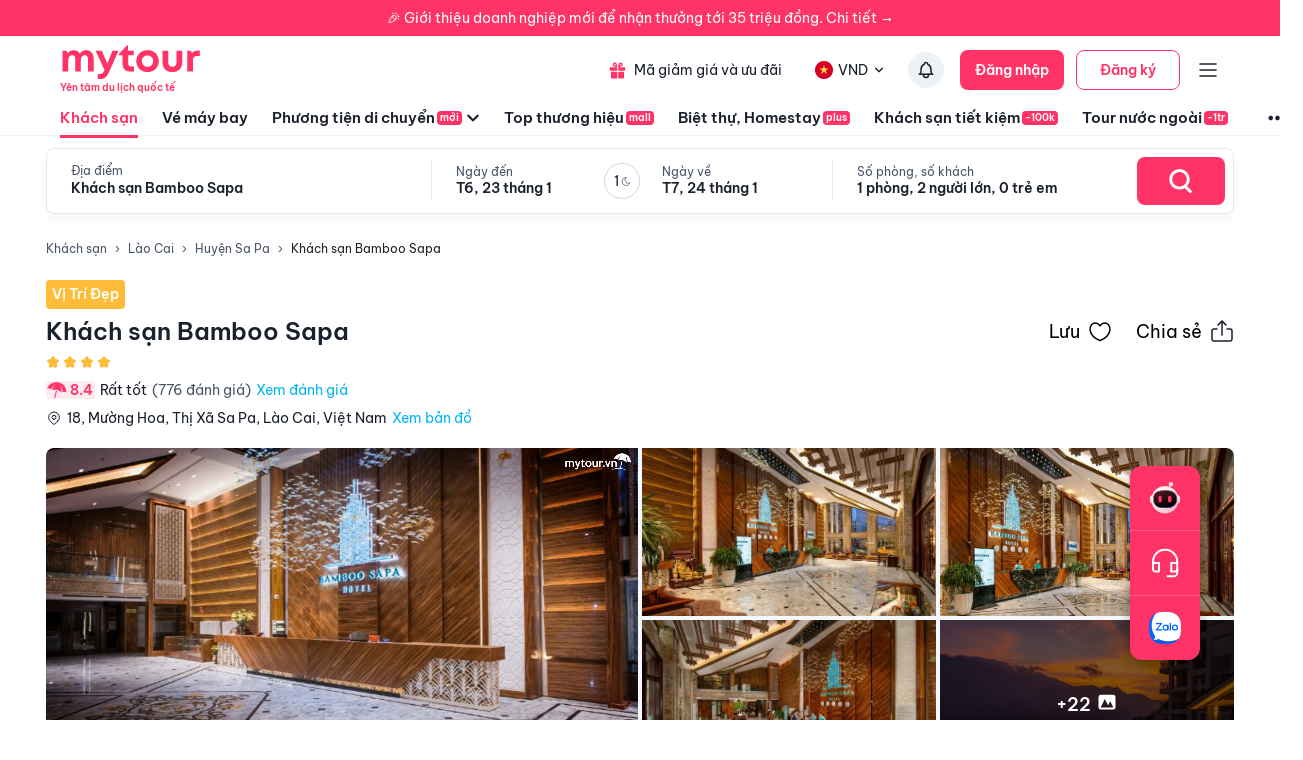

--- FILE ---
content_type: text/html; charset=utf-8
request_url: https://mytour.vn/khach-san/1248-khach-san-bamboo-sapa.html?checkIn=27-01-2023&checkOut=28-01-2023&adults=2&rooms=1&children=0&priceKey=%252Bkhj4MYg%252F5rfZ5y5zWZ5YW4GWJVzQBz5y0blpQKjLs0sG3GINF6Fzg%253D%253D
body_size: 37894
content:
<!DOCTYPE html><html lang="vi"><head><meta charSet="utf-8" data-next-head=""/><meta name="robots" content="index, follow" data-next-head=""/><link rel="canonical" href="https://mytour.vn/khach-san/1248-khach-san-bamboo-sapa.html" data-next-head=""/><title data-next-head="">Khách sạn Bamboo Sapa  - Khách sạn giá tốt - Ưu đã lên tới 30%</title><meta name="viewport" content="initial-scale=1.0 width=device-width" data-next-head=""/><meta name="keywords" content="Khách sạn, khách sạn 4 sao, khách sạn 5 sao, Khách sạn Bamboo Sapa  Khách sạn Bamboo Sapa  Khách sạn Bamboo Sapa  Khách sạn Bamboo Sapa  Khách sạn Bamboo Sapa  Lào Cai , Đặt khách sạn" data-next-head=""/><meta name="description" content="Bảng giá tốt nhất 1/2026. Ăn Sáng Miễn Phí. Hoàn hủy linh hoạt. Hỗ trợ 24/7. Ưu đãi tới 80%. Điểm checkin-Hot tại Lào Cai. Mytour" data-next-head=""/><meta name="csrf-token" content="kh1ez4WH3sozbpbLC7tOumNr81Ut9n2kVwAu1g1S" data-next-head=""/><meta http-equiv="x-dns-prefetch-control" content="on" data-next-head=""/><link rel="dns-prefetch" href="https://mytourcdn.com/" data-next-head=""/><meta property="al:ios:app_name" content="Mytour.vn" data-next-head=""/><meta property="al:ios:app_store_id" content="1149730203" data-next-head=""/><meta property="al:android:app_name" content="Mytour.vn" data-next-head=""/><meta property="al:android:package" content="vn.mytour.apps.android" data-next-head=""/><meta property="fb:app_id" content="857393964278669" data-next-head=""/><meta property="fb:pages" content="180719541988518" data-next-head=""/><meta property="og:image" content="https://img.tripi.vn/cdn-cgi/image/width=320/https://gcs.tripi.vn/hms_prod/photo/img/476308dQb/z5241849250584_0f8e27ff678d16469ea43bf635968198.jpg" data-next-head=""/><meta property="og:url" content="https://mytour.vn/khach-san/1248-khach-san-bamboo-sapa.html" data-next-head=""/><meta property="og:type" content="website" data-next-head=""/><meta property="og:site_name" content="Mytour.vn" data-next-head=""/><meta property="og:title" content="Khách sạn Bamboo Sapa  - Khách sạn giá tốt - Ưu đã lên tới 30%" data-next-head=""/><meta property="og:description" content="Bảng giá tốt nhất 1/2026. Ăn Sáng Miễn Phí. Hoàn hủy linh hoạt. Hỗ trợ 24/7. Ưu đãi tới 80%. Điểm checkin-Hot tại Lào Cai. Mytour" data-next-head=""/><meta name="twitter:card" content="summary_large_image" data-next-head=""/><meta name="twitter:site" content="@mytourvn" data-next-head=""/><meta name="twitter:creator" content="@mytourvn" data-next-head=""/><meta name="twitter:image" content="https://img.tripi.vn/cdn-cgi/image/width=320/https://gcs.tripi.vn/hms_prod/photo/img/476308dQb/z5241849250584_0f8e27ff678d16469ea43bf635968198.jpg" data-next-head=""/><meta name="twitter:title" content="Khách sạn Bamboo Sapa  - Khách sạn giá tốt - Ưu đã lên tới 30%" data-next-head=""/><meta name="twitter:description" content="Bảng giá tốt nhất 1/2026. Ăn Sáng Miễn Phí. Hoàn hủy linh hoạt. Hỗ trợ 24/7. Ưu đãi tới 80%. Điểm checkin-Hot tại Lào Cai. Mytour" data-next-head=""/><script type="application/ld+json" data-next-head="">{"@context":"https://schema.org","@type":"ItemList","itemListElement":[{"@type":"SiteNavigationElement","position":1,"name":"Khách sạn","description":"Đặt phòng khách sạn hạng sang giá rẻ, nhiều khuyến mãi","url":"https://mytour.vn/khach-san"},{"@type":"SiteNavigationElement","position":2,"name":"Vé máy bay","description":"Đặt vé máy bay giá rẻ - giá tốt nhất","url":"https://mytour.vn/ve-may-bay"},{"@type":"SiteNavigationElement","position":3,"name":"Top thương hiệu","description":"Thương thương hiệu khách sạn, resort đẳng cấp hàng đầu","url":"https://mytour.vn/mall/thuong-hieu-khach-san-hang-dau"},{"@type":"SiteNavigationElement","position":4,"name":"Khách sạn tiết kiệm","description":"Đặt phòng khách sạn hạng sang với mức giá ưu đãi và vô vàn chương trình khuyến mãi hấp dẫn","url":"https://mytour.vn/budgethotels"},{"@type":"SiteNavigationElement","position":5,"name":"Bảo hiểm","description":"Tổng hợp các chương trình bảo hiểm","url":"https://mytour.vn/uu-dai/mytour-bao-hiem-than-vo-o-to"}]}</script><script type="application/ld+json" data-next-head="">{"@context":"https://schema.org","@type":"Organization","url":"https://mytour.vn","name":"Mytour.vn","logo":"https://cdn.mytour.vn/0x0,q90/themes/images/logo_new.png","sameAs":["https://www.facebook.com/mytour.vn","https://www.instagram.com/mytour.vn/","https://www.youtube.com/user/Mytourvn"]}</script><script type="application/ld+json" data-next-head="">{"@context":"https://schema.org","@type":"TravelAgency","@id":"https://mytour.vn","name":"Công ty Cổ Phần Du Lịch VIỆT NAM VNTRAVEL","image":"https://cdn.mytour.vn/0x0,q90/themes/images/logo_new.png","url":"https://mytour.vn","telephone":"024 7109 9999","email":"hotro@mytour.vn","priceRange":"$","address":[{"@type":"PostalAddress","streetAddress":"Tầng 20, Tòa A, HUD Tower, 37 Lê Văn Lương, Quận Thanh Xuân, Hà Nội.","addressLocality":"Hà Nội City","addressRegion":"Hà Nội","addressCountry":"VN","postalCode":"100000"},{"@type":"PostalAddress","streetAddress":"Tầng 6, 67 Lý Chính Thắng, Phường Võ Thị Sáu, Quận 3, HCM","addressLocality":"Hồ Chí Minh City","addressRegion":"TP.HCM","addressCountry":"VN","postalCode":"700000"}],"geo":[{"@type":"GeoCoordinates","latitude":"21.019442145750823","longitude":"105.82367739404928"},{"@type":"GeoCoordinates","latitude":"11.072737584684097","longitude":"106.73726793032382"}],"openingHoursSpecification":{"@type":"OpeningHoursSpecification","dayOfWeek":["https://schema.org/Monday","https://schema.org/Tuesday","https://schema.org/Wednesday","https://schema.org/Thursday","https://schema.org/Friday","https://schema.org/Saturday","https://schema.org/Sunday"],"opens":"00:00","closes":"23:59"}}</script><script type="application/ld+json" data-next-head="">{"@context":"https://schema.org","@type":"Hotel","telephone":"19002083","name":"Khách sạn Bamboo Sapa ","url":"https://mytour.vn/khach-san/1248-khach-san-bamboo-sapa.html","image":"https://img.tripi.vn/cdn-cgi/image/width=320/https://gcs.tripi.vn/hms_prod/photo/img/476308dQb/z5241849250584_0f8e27ff678d16469ea43bf635968198.jpg","description":"<p>Tọa lạc tại Trung tâm thị trấn Sapa, Bamboo Sapa là địa điểm hoàn hảo để cảm nhận Sapa cũng như tận hưởng không khí và cuộc sống nơi đây Chỉ cách Quảng trường và Nhà thờ đá 2 - 300m, khách sạn 4 sao này có vị trí vô cùng thuận lợi để khách hàng dễ dàng di chuyển và tham quan, từ chợ đêm đến nhiều địa điểm ăn uống nổi tiếng, đa dạng ở thị trấn này.</p>\n<p>Với&nbsp;hệ thống 109 phòng nghỉ tiện nghi, nhà hàng sang trọng cùng vườn treo và bể bơi vô cực bao quanh bởi không gian xanh thoáng đãng của núi rừng Tây Bắc.&nbsp;Bamboo Sapa cung cấp những dịch vụ đa dạng:</p>\n<p><br></p>\n<ul>\n  <li>Lễ tân 24h.</li>\n  <li>Bữa sáng tại phòng.</li>\n  <li>Dọn phòng hàng ngày.</li>\n  <li>Hồ bơi ngoài trời.</li>\n  <li>Khu vườn ánh sáng với nhiều góc chụp ảnh đẹp lung linh</li>\n</ul>\n<p><br></p>\n<p>Phòng nghỉ tại&nbsp;Bamboo Sapa được&nbsp;trang bị TV màn hình phẳng, một số phòng có ban công&nbsp;thoáng mát nhìn ra quang cảnh. Nhà vệ sinh được trang bị vòi sen, và cung cấp đồ vệ sinh cá nhân miễn phí.</p>\n<p>Giờ check-in là 14:00 và check-out là 12:00 ngày kế tiếp.</p>","priceRange":"Giá tốt nhất thị trường. Đã gồm ăn sáng. Deal Độc Quyền Giảm Thêm 1 triệu","address":{"@type":"PostalAddress","addressCountry":"Việt Nam","addressLocality":"Huyện Sa Pa","addressRegion":"Lào Cai","streetAddress":"18, Mường Hoa, Thị Xã Sa Pa, Lào Cai, Việt Nam"},"aggregateRating":{"@type":"AggregateRating","worstRating":1,"bestRating":10,"ratingValue":8.4,"reviewCount":10}}</script><script type="application/ld+json" data-next-head="">{"@context":"https://schema.org","@type":"FAQPage","mainEntity":[{"@type":"Question","name":"Tôi có thể tới Khách sạn Bamboo Sapa  bằng cách nào?","acceptedAnswer":{"@type":"Answer","text":"Khách sạn Bamboo Sapa có địa chỉ tại 18, Mường Hoa nằm cách thành phố Lào Cai khoảng 35 km và cách Hà Nội khoảng 315 km. Để đến được khách sạn, du khách có khá nhiều lựa chọn là đi bằng xe khách, tàu hỏa hoặc ô tô từ Hà Nội để đến thị trấn Sapa. Từ đây du khách bắt taxi để về khách sạn. Du khách xuất phát từ nơi khác có thể chọn phương tiện máy bay để đến Hà Nội nhanh nhất."}},{"@type":"Question","name":"Sân bay, Bến tàu hay Bến xe buýt nào gần Khách sạn Bamboo Sapa ?","acceptedAnswer":{"@type":"Answer","text":"Khách sạn cách bến xe khách Sapa chỉ 1,8 km. Sân bay gần nhất là sân bay Nội Bài, cách khách sạn là 290 km."}},{"@type":"Question","name":"Khách sạn Bamboo Sapa  phục vụ bữa sáng Buffet hay set thực đơn có sẵn?","acceptedAnswer":{"@type":"Answer","text":"Buffet"}},{"@type":"Question","name":"Các lựa chọn ăn uống của tôi tại Khách sạn Bamboo Sapa  là gì?","acceptedAnswer":{"@type":"Answer","text":"Khách sạn  Bamboo Sapa có nhà hàng tại chỗ để thuận tiện cho việc ăn uống của quý khách.  Nhà hàng Bamboo Restaurant chuyên phục vụ các món ăn đặc sản Tây Bắc và ẩm thực Á – Âu với thực đơn đa dạng nằm tại tầng 4 của khách sạn. Thời gian hoạt động: 06:00 – 21:00. Ngoài ra, khách sạn có menu phục vụ món ăn tại phòng, quý khách có thể gọi trực tiếp cho bộ phận Lễ tân hoặc nhà hàng để được đặt món ăn."}},{"@type":"Question","name":"Khách sạn Bamboo Sapa  có chỗ đỗ xe không?","acceptedAnswer":{"@type":"Answer","text":"Đối với những khách muốn lái xe hơi riêng của mình, khách sạn có bố trí bãi đậu xe miễn phí dành cho khách lưu trú."}},{"@type":"Question","name":"Khách sạn Bamboo Sapa  có bể bơi không?","acceptedAnswer":{"@type":"Answer","text":"Khách sạn có thiết kế bể bơi 4 mùa ngoài trời với tầm nhìn ngoạn mục ra thung lũng Mường Hoa. Khách sạn không có hồ bơi riêng dành cho trẻ em nên phụ huynh cần lưu ý khi cho trẻ tắm cùng. Độ sâu hồ bơi người lớn: 1,2 – 1,5m nằm tại tầng 4 của khách sạn. Thời gian hoạt động: 6:00 – 20:00"}},{"@type":"Question","name":"Khách sạn Bamboo Sapa  có bãi biển riêng không?","acceptedAnswer":{"@type":"Answer","text":"Do khách sạn tọa lạc thị trấn Sapa thuộc thành phố Lào Cai - đây là thành phố không giáp biển nên khách sạn sẽ không sở hữu bãi biển riêng."}},{"@type":"Question","name":"Thời gian nhận phòng và trả phòng ở Khách sạn Bamboo Sapa ?","acceptedAnswer":{"@type":"Answer","text":"Giờ nhận phòng từ 14:00, và trả phòng đến 12:00. Quý khách có thể yêu cầu nhận phòng sớm hoặc trả phòng muộn trong thời gian đặt phòng, tùy vào tình trạng phòng trống. Những khách nhận hoặc trả phòng trước hoặc sau thời gian được chỉ định có thể phải trả phụ phí. Khách sạn cung cấp dịch vụ giữ hành lý cho khách trước khi nhận phòng và sau khi trả phòng. Quầy lễ tân luôn luôn mở, bất kể ngày hay đêm."}},{"@type":"Question","name":"Tôi có trẻ em đi kèm thì có thu thêm phụ phí gì không?","acceptedAnswer":{"@type":"Answer","text":"Trẻ dưới 6 tuổi miễn phí. Trẻ từ 6 đến 10 tuổi sẽ tính phí 300,000 VND. Từ 10 tuổi trở lên sẽ tính phí như người lớn là 600,000 VND."}},{"@type":"Question","name":"Xung quanh Khách sạn Bamboo Sapa  có những nhà hàng nào gần nhất?","acceptedAnswer":{"@type":"Answer","text":"Một số nhà hàng nổi bật cho du khách về địa điểm ăn uống lân cận có thể kể đến: nhà hàng Paradise, nhà hàng Đông Bắc Quán, nhà hàng Chapa Valley Hotel, nhà Hàng Sapa Hills."}},{"@type":"Question","name":"Có trung tâm thương mại, chợ đặc sản nào xung quanh Khách sạn Bamboo Sapa  không?","acceptedAnswer":{"@type":"Answer","text":"Tọa lạc ngay thị trấn Sapa nên khách sạn gần với nhiều lựa chọn mua sắm tuyệt vời như chợ Sapa, siêu thị Hải Yến hay chợ tình Sapa."}},{"@type":"Question","name":"Bãi tắm cách Khách sạn Bamboo Sapa  bao xa?","acceptedAnswer":{"@type":"Answer","text":"Do khách sạn tọa lạc thị trấn Sapa thuộc thành phố Lào Cai - đây là thành phố không giáp biển nên khách hàng sẽ không thể tìm kiếm được các bãi tắm xung quanh khu vực này."}},{"@type":"Question","name":"Các điểm tham quan nổi tiếng gần Khách sạn Bamboo Sapa ?","acceptedAnswer":{"@type":"Answer","text":"Du khách có thể tham quan các địa điểm du lịch nổi tiếng quanh khu vực khách sạn như: nhà thờ Đá, Ga cáp treo Sun World, cổng trời Ô Quý Hồ Sa Pa, bản Cát Cát,..."}},{"@type":"Question","name":"Các điểm tham quan thiên nhiên nổi tiếng gần Khách sạn Bamboo Sapa ?","acceptedAnswer":{"@type":"Answer","text":"Các điểm tham quan thiên nhiên nổi tiếng gần khách sạn như: Công viên trung tâm Sapa, đỉnh Fansipan, vườn Quốc gia Hoàng Liên, Swing SaPa,..."}},{"@type":"Question","name":"Khách sạn Bamboo Sapa  có cho phép mang theo thú cưng không?","acceptedAnswer":{"@type":"Answer","text":"Theo quy định chung, khách sạn không cho phép khách hàng mang theo thú cưng nên quý khách vui lòng lưu ý các quy định chung của khách sạn để đảm bảo tuân thủ trong thời gian lưu trú tại khách sạn."}},{"@type":"Question","name":"Khách sạn Bamboo Sapa  có cho phép hút thuốc không?","acceptedAnswer":{"@type":"Answer","text":"Khách sạn không cho phép hút thuốc trong bất kỳ phòng nào, nhưng cho phép hút thuốc ở chỗ dành riêng. Khách hàng vui lòng hỏi nhân viên khách sạn khu vực cho phép hút thuốc hoặc để lại yêu cầu riêng khi đặt phòng."}},{"@type":"Question","name":"Có thể tổ chức Sự kiện tại Khách sạn Bamboo Sapa  không?","acceptedAnswer":{"@type":"Answer","text":"Khách sạn có phòng họp, hội nghị Grand Ballroom tại tầng 3 của khách sạn với diện tích khoảng 300m2, sức chứa khoảng 250 người. Được trang bị đầy đủ hệ thống âm thanh & ánh sáng hiện đại."}},{"@type":"Question","name":"Thời gian check-in, check-out của Khách sạn Bamboo Sapa  Resort?","acceptedAnswer":{"@type":"Answer","text":"<p>Khách sạn Bamboo Sapa  c&oacute; thời gian check-in từ 14:00 v&agrave; thời gian check-out trước 12:00.</p>\n<div id=\"gtx-trans\" style=\"position: absolute; left: -14px; top: -12px;\">\n<div class=\"gtx-trans-icon\">&nbsp;</div>\n</div>"}},{"@type":"Question","name":"Khách sạn Bamboo Sapa  có mấy tầng và có bao nhiêu phòng nghỉ?","acceptedAnswer":{"@type":"Answer","text":"<p>Khách sạn Bamboo Sapa  c&oacute; 7 tầng v&agrave; 106 ph&ograve;ng.</p>"}},{"@type":"Question","name":"Tôi muốn được tư vấn và hỗ trợ đặt phòng Khách sạn Bamboo Sapa  bằng cách nào?","acceptedAnswer":{"@type":"Answer","text":"<p>Hot line miễn ph&iacute; hỗ trợ đặt ph&ograve;ng tại Mytour&nbsp;<a href=\"tel:19002083\">1900 2083</a>&nbsp;phục vụ 24/7</p>"}},{"@type":"Question","name":"Người dùng đánh giá thế nào về Khách sạn Bamboo Sapa ?","acceptedAnswer":{"@type":"Answer","text":"Đánh giá dựa trên thang điểm 10 :<br/><li>Vị trí : 0</li><li>Giá phòng : 8.4</li><li>Phục vụ : 0</li><li>Vệ sinh : 0</li><li>Tiện nghi : 8.4</li>"}},{"@type":"Question","name":"Khách sạn Bamboo Sapa  có các tiện ích nào nổi bật?","acceptedAnswer":{"@type":"Answer","text":"<li>Phương tiện đi lại: <img src=\"https://storage.googleapis.com/tripi-assets/images/hotel/amenity/bike_for_hire.png\" style=\"width:24px; height: 24px;transform: translateY(4px);margin: 0 5px 0 10px;\"/> Cho thuê xe máy</li><li>Thể thao: <img src=\"https://storage.googleapis.com/tripi-assets/images/hotels/amenities/thethao/gym.png\" style=\"width:24px; height: 24px;transform: translateY(4px);margin: 0 5px 0 10px;\"/> Phòng gym</li><li>Dịch vụ lễ tân: <img src=\"https://storage.googleapis.com/tripi-assets/images/hotels/amenities/letan/reception-hotel-24h.svg\" style=\"width:24px; height: 24px;transform: translateY(4px);margin: 0 5px 0 10px;\"/> Lễ tân 24h, <img src=\"https://storage.googleapis.com/tripi-assets/images/hotel/amenity/special_aid.png\" style=\"width:24px; height: 24px;transform: translateY(4px);margin: 0 5px 0 10px;\"/> Trợ giúp đặc biệt, <img src=\"\r\nhttps://storage.googleapis.com/tripi-assets/images/hotels/amenities/letan/doi-ngoai-te.png\" style=\"width:24px; height: 24px;transform: translateY(4px);margin: 0 5px 0 10px;\"/> Thu đổi ngoại tệ, <img src=\"https://storage.googleapis.com/tripi-assets/images/hotels/amenities/letan/giu-hanh-ly.png\" style=\"width:24px; height: 24px;transform: translateY(4px);margin: 0 5px 0 10px;\"/> Giữ hành lý, <img src=\"https://storage.googleapis.com/tripi-assets/images/hotels/amenities/letan/dat-tour.png\" style=\"width:24px; height: 24px;transform: translateY(4px);margin: 0 5px 0 10px;\"/> Bán tour, <img src=\"https://storage.googleapis.com/tripi-assets/images/hotels/amenities/letan/bao-thuc.png\" style=\"width:24px; height: 24px;transform: translateY(4px);margin: 0 5px 0 10px;\"/> Báo thức, <img src=\"https://storage.googleapis.com/tripi-assets/images/hotels/amenities/letan/ket-sat.png\" style=\"width:24px; height: 24px;transform: translateY(4px);margin: 0 5px 0 10px;\"/> Két an toàn, <img src=\"https://storage.googleapis.com/tripi-assets/images/hotels/amenities/letan/dat-ve-may-bay.png\" style=\"width:24px; height: 24px;transform: translateY(4px);margin: 0 5px 0 10px;\"/> Đặt vé xe/máy bay</li><li>Internet: <img src=\"https://storage.googleapis.com/tripi-assets/images/hotels/amenities/internet/Amenities_wifi.png\" style=\"width:24px; height: 24px;transform: translateY(4px);margin: 0 5px 0 10px;\"/> Internet miễn phí.</li><li>Thư giãn và làm đẹp: <img src=\"https://storage.googleapis.com/tripi-assets/images/hotels/amenities/thuagianlamdep/massage.png\" style=\"width:24px; height: 24px;transform: translateY(4px);margin: 0 5px 0 10px;\"/> Massage, <img src=\"https://storage.googleapis.com/tripi-assets/images/hotels/amenities/thuagianlamdep/xong-hoi.png\" style=\"width:24px; height: 24px;transform: translateY(4px);margin: 0 5px 0 10px;\"/> Phòng xông hơi ướt, <img src=\"https://storage.googleapis.com/tripi-assets/images/hotels/amenities/thuagianlamdep/xong-hoi.png\" style=\"width:24px; height: 24px;transform: translateY(4px);margin: 0 5px 0 10px;\"/> Phòng xông hơi khô, <img src=\"https://storage.googleapis.com/tripi-assets/images/hotels/amenities/thuagianlamdep/spa-stone 1.png\" style=\"width:24px; height: 24px;transform: translateY(4px);margin: 0 5px 0 10px;\"/> Spa</li><li>Dịch vụ lau dọn: <img src=\"https://storage.googleapis.com/tripi-assets/images/hotels/amenities/vesinh/don-dep-hang-ngay.png\" style=\"width:24px; height: 24px;transform: translateY(4px);margin: 0 5px 0 10px;\"/> Dọn phòng hàng ngày, <img src=\"https://storage.googleapis.com/tripi-assets/images/hotels/amenities/vesinh/la-do.png\" style=\"width:24px; height: 24px;transform: translateY(4px);margin: 0 5px 0 10px;\"/> Ủi đồ</li><li>Dịch vụ nhà hàng: <img src=\"https://storage.googleapis.com/tripi-assets/images/hotels/amenities/nhahanganuong/bua-sang-tru-toi.png\" style=\"width:24px; height: 24px;transform: translateY(4px);margin: 0 5px 0 10px;\"/> Bữa tối, <img src=\"https://storage.googleapis.com/tripi-assets/images/hotels/amenities/nhahanganuong/bua-sang-tru-toi.png\" style=\"width:24px; height: 24px;transform: translateY(4px);margin: 0 5px 0 10px;\"/> Bữa sáng tại phòng, <img src=\"https://storage.googleapis.com/tripi-assets/images/hotels/amenities/nhahanganuong/nha-hang.png\" style=\"width:24px; height: 24px;transform: translateY(4px);margin: 0 5px 0 10px;\"/> Nhà hàng, <img src=\"https://storage.googleapis.com/tripi-assets/images/hotel/amenity/bar.png\" style=\"width:24px; height: 24px;transform: translateY(4px);margin: 0 5px 0 10px;\"/> Quầy bar, <img src=\"https://storage.googleapis.com/tripi-assets/images/hotels/amenities/nhahanganuong/ruou-sam-pang.png\" style=\"width:24px; height: 24px;transform: translateY(4px);margin: 0 5px 0 10px;\"/> Rượu vang/Sâm panh, <img src=\"https://storage.googleapis.com/tripi-assets/images/hotels/amenities/nhahanganuong/bbq.png\" style=\"width:24px; height: 24px;transform: translateY(4px);margin: 0 5px 0 10px;\"/> Tiệc BBQ, <img src=\"https://storage.googleapis.com/tripi-assets/images/hotels/amenities/nhahanganuong/coffee 1.png\" style=\"width:24px; height: 24px;transform: translateY(4px);margin: 0 5px 0 10px;\"/> Quán cafe, <img src=\"https://storage.googleapis.com/tripi-assets/images/hotels/amenities/nhahanganuong/bua-sang-tru-toi.png\" style=\"width:24px; height: 24px;transform: translateY(4px);margin: 0 5px 0 10px;\"/> Bữa trưa</li><li>Dịch vụ trẻ em: <img src=\"https://storage.googleapis.com/tripi-assets/images/hotels/amenities/treem/khu-vui-choi.png\" style=\"width:24px; height: 24px;transform: translateY(4px);margin: 0 5px 0 10px;\"/> Khu vui chơi cho trẻ em</li><li>Dịch vụ cho doanh nhân: <img src=\"https://storage.googleapis.com/tripi-assets/images/hotels/amenities/doanhnhanh/phong-hop.png\" style=\"width:24px; height: 24px;transform: translateY(4px);margin: 0 5px 0 10px;\"/> Phòng họp, <img src=\"https://storage.googleapis.com/tripi-assets/images/hotels/amenities/doanhnhanh/phong-hop.png\" style=\"width:24px; height: 24px;transform: translateY(4px);margin: 0 5px 0 10px;\"/> Tổ chức sự kiện</li><li>Tiện ích tổng quát cho khách sạn: <img src=\"https://storage.googleapis.com/tripi-assets/images/hotel/amenity/balcony.png\" style=\"width:24px; height: 24px;transform: translateY(4px);margin: 0 5px 0 10px;\"/> Ban công, <img src=\"https://storage.googleapis.com/tripi-assets/images/hotel/amenity/air_conditioner.png\" style=\"width:24px; height: 24px;transform: translateY(4px);margin: 0 5px 0 10px;\"/> Điều hoà nhiệt độ, <img src=\"https://storage.googleapis.com/tripi-assets/images/hotel/amenity/smoking_room.png\" style=\"width:24px; height: 24px;transform: translateY(4px);margin: 0 5px 0 10px;\"/> Không hút thuốc, <img src=\"https://storage.googleapis.com/tripi-assets/images/hotels/amenities/tongquat/thang-may.png\" style=\"width:24px; height: 24px;transform: translateY(4px);margin: 0 5px 0 10px;\"/> Thang máy</li><li>Dịch vụ hồ bơi và chăm sóc sức khoẻ: <img src=\"https://storage.googleapis.com/tripi-assets/images/hotels/amenities/hoboi/swimming-pool-person%201.png\" style=\"width:24px; height: 24px;transform: translateY(4px);margin: 0 5px 0 10px;\"/> Hồ bơi ngoài trời, <img src=\"https://storage.googleapis.com/tripi-assets/images/hotel/amenity/in_house_pool.png\" style=\"width:24px; height: 24px;transform: translateY(4px);margin: 0 5px 0 10px;\"/> Hồ bơi trong nhà, <img src=\"https://storage.googleapis.com/tripi-assets/images/hotels/amenities/thethao/gym.png\" style=\"width:24px; height: 24px;transform: translateY(4px);margin: 0 5px 0 10px;\"/> Phòng tập gym, <img src=\"https://storage.googleapis.com/tripi-assets/images/hotels/amenities/thuagianlamdep/xong-hoi.png\" style=\"width:24px; height: 24px;transform: translateY(4px);margin: 0 5px 0 10px;\"/> Phòng xông hơi, <img src=\"https://storage.googleapis.com/tripi-assets/images/hotels/amenities/thuagianlamdep/massage.png\" style=\"width:24px; height: 24px;transform: translateY(4px);margin: 0 5px 0 10px;\"/> Phòng massage & spa, <img src=\"https://storage.googleapis.com/tripi-assets/images/hotels/amenities/hoboi/swimming-pool-person%201.png\" style=\"width:24px; height: 24px;transform: translateY(4px);margin: 0 5px 0 10px;\"/> Hồ bơi nước nóng, <img src=\"https://storage.googleapis.com/tripi-assets/images/hotels/amenities/hoboi/swimming-pool-person%201.png\" style=\"width:24px; height: 24px;transform: translateY(4px);margin: 0 5px 0 10px;\"/> Hồ bơi vô cực</li>"}},{"@type":"Question","name":"Các lưu ý khi đặt phòng tại Khách sạn Bamboo Sapa ?","acceptedAnswer":{"@type":"Answer","text":"Chính sách chung: <div style=\"padding-left: 16px; \"><p>Không cho phép hút thuốc</p><p>Không cho phép thú cưng</p><p>Cho phép tổ chức tiệc / sự kiện</p></div><br/>Chính sách trẻ em: <div style=\"padding-left: 16px; \"><p>Trẻ em từ 12 tuổi sẽ được xem như người lớn</p><p>Quý khách hàng vui lòng nhập đúng số lượng khách và tuổi để có giá chính xác.<p></div><br/>"}}]}</script><script type="application/ld+json" data-next-head="">{"@context":"https://schema.org","@type":"BreadcrumbList","itemListElement":[{"@type":"ListItem","position":1,"item":{"@id":"https://mytour.vn/","name":"Khách sạn"}},{"@type":"ListItem","position":2,"item":{"@id":"https://mytour.vn/khach-san/tp21/khach-san-tai-lao-cai.html","name":"Lào Cai"}},{"@type":"ListItem","position":3,"item":{"@id":"https://mytour.vn/khach-san/td503/khach-san-tai-huyen-sa-pa.html","name":"Huyện Sa Pa"}}]}</script><meta name="emotion-insertion-point" content=""/><meta charSet="utf-8"/><meta name="agd-partner-manual-verification"/><link rel="shortcut icon" href="/favicon.ico"/><meta name="theme-color" content="#00B6F3"/><link rel="preload" href="/fonts/BeVietNamPro/BeVietnamPro-Regular.ttf" as="font" crossorigin=""/><link rel="preload" href="/fonts/BeVietNamPro/BeVietnamPro-Bold.ttf" as="font" crossorigin=""/><link rel="preload" href="/fonts/BeVietNamPro/BeVietnamPro-SemiBold.ttf" as="font" crossorigin=""/><script type="d078c0d4cf1e900db98b0fdd-text/javascript">
                  (function(w,d,s,l,i){
                    w[l]=w[l]||[];
                    w[l].push({'gtm.start': new Date().getTime(), event:'gtm.js'});
                    var f=d.getElementsByTagName(s)[0],
                      j=d.createElement(s),
                      dl=l!='dataLayer'?'&l='+l:'';
                    j.defer=true;
                    j.src='https://gtm.tripi.vn/gtm.js?id='+i+dl;
                    f.parentNode.insertBefore(j,f);
                  })(window,document,'script','dataLayer','GTM-5XW6PZ2');
                </script><script src="https://unpkg.com/@lottiefiles/lottie-player@latest/dist/lottie-player.js" defer="" type="d078c0d4cf1e900db98b0fdd-text/javascript"></script><script type="d078c0d4cf1e900db98b0fdd-text/javascript">
                  (function() {
                    window.vntCa = 'VNT-2aHwQeffEVm0';
                    var po = document.createElement('script');
                    po.type = 'text/javascript';
                    po.defer = true;
                    po.src = 'https://gcs.tripi.vn/mkt-sdk/prod/vnt-mp.js';
                    var s = document.getElementsByTagName('script')[0];
                    s.parentNode.insertBefore(po, s);
                  })();
                </script><script type="d078c0d4cf1e900db98b0fdd-text/javascript">
                  (function() {
                    window.vntInit = function () {
                      return {
                        caId: 9999,
                        channelId: "MYTOUR",
                        color: '#f36',
                        title: "MYTOUR"
                      };
                    };
                    var po = document.createElement('script');
                    po.type = 'text/javascript';
                    po.defer = true;
                    var d = new Date();
                    po.src = 'https://storage.googleapis.com/mkt-sdk/prod/vnt-chat-widget-tickets.js?verison=' + d.getTime();
                    var s = document.getElementsByTagName('script')[0];
                    s.parentNode.insertBefore(po, s);
                  })();
                </script><link data-next-font="" rel="preconnect" href="/" crossorigin="anonymous"/><link rel="preload" href="/_next/static/css/08c1908c47ac457c.css" as="style"/><link rel="stylesheet" href="/_next/static/css/08c1908c47ac457c.css" data-n-g=""/><link rel="preload" href="/_next/static/css/12c14ad6efea3619.css" as="style"/><link rel="stylesheet" href="/_next/static/css/12c14ad6efea3619.css"/><noscript data-n-css=""></noscript><script defer="" nomodule="" src="/_next/static/chunks/polyfills-42372ed130431b0a.js" type="d078c0d4cf1e900db98b0fdd-text/javascript"></script><script defer="" src="/_next/static/chunks/e098907b-93db263d5c78a3cc.js" type="d078c0d4cf1e900db98b0fdd-text/javascript"></script><script defer="" src="/_next/static/chunks/2038-7f4ee5f29400871f.js" type="d078c0d4cf1e900db98b0fdd-text/javascript"></script><script defer="" src="/_next/static/chunks/3821-79b5a108e7be4d5a.js" type="d078c0d4cf1e900db98b0fdd-text/javascript"></script><script defer="" src="/_next/static/chunks/1316-2b245f1d3221b42f.js" type="d078c0d4cf1e900db98b0fdd-text/javascript"></script><script defer="" src="/_next/static/chunks/4149-5002e930698933a8.js" type="d078c0d4cf1e900db98b0fdd-text/javascript"></script><script defer="" src="/_next/static/chunks/296-8ecd51f235c33fdc.js" type="d078c0d4cf1e900db98b0fdd-text/javascript"></script><script defer="" src="/_next/static/chunks/8569-ecfb8f99ee60612e.js" type="d078c0d4cf1e900db98b0fdd-text/javascript"></script><script defer="" src="/_next/static/chunks/9357-d1afb81e347ccae2.js" type="d078c0d4cf1e900db98b0fdd-text/javascript"></script><script defer="" src="/_next/static/chunks/8667-cce5b4f9383a6150.js" type="d078c0d4cf1e900db98b0fdd-text/javascript"></script><script defer="" src="/_next/static/chunks/8749-ee8a7975bb53e406.js" type="d078c0d4cf1e900db98b0fdd-text/javascript"></script><script defer="" src="/_next/static/chunks/6257-df3b02503f934ed0.js" type="d078c0d4cf1e900db98b0fdd-text/javascript"></script><script defer="" src="/_next/static/chunks/2441-2aa386828aeb7878.js" type="d078c0d4cf1e900db98b0fdd-text/javascript"></script><script defer="" src="/_next/static/chunks/3844-e7d8792fe4c0dea8.js" type="d078c0d4cf1e900db98b0fdd-text/javascript"></script><script defer="" src="/_next/static/chunks/984-88dc0d20b8186542.js" type="d078c0d4cf1e900db98b0fdd-text/javascript"></script><script defer="" src="/_next/static/chunks/3014.9a1f19d6d5d94529.js" type="d078c0d4cf1e900db98b0fdd-text/javascript"></script><script defer="" src="/_next/static/chunks/3356-a26df09c6ce3d7bf.js" type="d078c0d4cf1e900db98b0fdd-text/javascript"></script><script defer="" src="/_next/static/chunks/3936-3405bcdf1b915c9a.js" type="d078c0d4cf1e900db98b0fdd-text/javascript"></script><script defer="" src="/_next/static/chunks/7631.559932538e3f7524.js" type="d078c0d4cf1e900db98b0fdd-text/javascript"></script><script defer="" src="/_next/static/chunks/3403-af8a23e00142d55a.js" type="d078c0d4cf1e900db98b0fdd-text/javascript"></script><script defer="" src="/_next/static/chunks/7565.28063b8ca6344908.js" type="d078c0d4cf1e900db98b0fdd-text/javascript"></script><script defer="" src="/_next/static/chunks/1041.a3dc94a35e3db22f.js" type="d078c0d4cf1e900db98b0fdd-text/javascript"></script><script defer="" src="/_next/static/chunks/4981.ec7c5db54df2887d.js" type="d078c0d4cf1e900db98b0fdd-text/javascript"></script><script defer="" src="/_next/static/chunks/8409-8175fc5f0a4d1d9a.js" type="d078c0d4cf1e900db98b0fdd-text/javascript"></script><script defer="" src="/_next/static/chunks/9171-90412db78a6fd25c.js" type="d078c0d4cf1e900db98b0fdd-text/javascript"></script><script defer="" src="/_next/static/chunks/8399-363c0e68d94d90b2.js" type="d078c0d4cf1e900db98b0fdd-text/javascript"></script><script defer="" src="/_next/static/chunks/3559-639b971bf327f121.js" type="d078c0d4cf1e900db98b0fdd-text/javascript"></script><script defer="" src="/_next/static/chunks/5605-1cb9eb6ba1451d24.js" type="d078c0d4cf1e900db98b0fdd-text/javascript"></script><script defer="" src="/_next/static/chunks/5010.fa805d43a4223e0f.js" type="d078c0d4cf1e900db98b0fdd-text/javascript"></script><script defer="" src="/_next/static/chunks/5184.6a20d3137b6bf131.js" type="d078c0d4cf1e900db98b0fdd-text/javascript"></script><script defer="" src="/_next/static/chunks/6951.f1bd4c53338a3d49.js" type="d078c0d4cf1e900db98b0fdd-text/javascript"></script><script defer="" src="/_next/static/chunks/5045.bc64b62252431e1a.js" type="d078c0d4cf1e900db98b0fdd-text/javascript"></script><script defer="" src="/_next/static/chunks/3575.5bbad2d0d499401a.js" type="d078c0d4cf1e900db98b0fdd-text/javascript"></script><script defer="" src="/_next/static/chunks/9804.65d5528fc9e81200.js" type="d078c0d4cf1e900db98b0fdd-text/javascript"></script><script defer="" src="/_next/static/chunks/3166.7334646ca2a5ea4a.js" type="d078c0d4cf1e900db98b0fdd-text/javascript"></script><script defer="" src="/_next/static/chunks/4629.7ff7eef1310b202c.js" type="d078c0d4cf1e900db98b0fdd-text/javascript"></script><script src="/_next/static/chunks/webpack-cc21348434392ceb.js" defer="" type="d078c0d4cf1e900db98b0fdd-text/javascript"></script><script src="/_next/static/chunks/framework-b9fd9bcc3ecde907.js" defer="" type="d078c0d4cf1e900db98b0fdd-text/javascript"></script><script src="/_next/static/chunks/main-5d6e6d15cecc1a11.js" defer="" type="d078c0d4cf1e900db98b0fdd-text/javascript"></script><script src="/_next/static/chunks/pages/_app-10b44fdc35f6b2cb.js" defer="" type="d078c0d4cf1e900db98b0fdd-text/javascript"></script><script src="/_next/static/chunks/1515-466544730df7987d.js" defer="" type="d078c0d4cf1e900db98b0fdd-text/javascript"></script><script src="/_next/static/chunks/126-0037478c6185270d.js" defer="" type="d078c0d4cf1e900db98b0fdd-text/javascript"></script><script src="/_next/static/chunks/3371-674b395249192241.js" defer="" type="d078c0d4cf1e900db98b0fdd-text/javascript"></script><script src="/_next/static/chunks/2259-0fc44df1dfb6b436.js" defer="" type="d078c0d4cf1e900db98b0fdd-text/javascript"></script><script src="/_next/static/chunks/pages/khach-san/%5Balias%5D-e36b0e20a642c1da.js" defer="" type="d078c0d4cf1e900db98b0fdd-text/javascript"></script><script src="/_next/static/4Mi93AZM9LLbgsSasPP62/_buildManifest.js" defer="" type="d078c0d4cf1e900db98b0fdd-text/javascript"></script><script src="/_next/static/4Mi93AZM9LLbgsSasPP62/_ssgManifest.js" defer="" type="d078c0d4cf1e900db98b0fdd-text/javascript"></script><style data-emotion="mui-global 0"></style><style data-emotion="mui-global 1v7ojms">html{-webkit-font-smoothing:antialiased;-moz-osx-font-smoothing:grayscale;box-sizing:border-box;-webkit-text-size-adjust:100%;}*,*::before,*::after{box-sizing:inherit;}strong,b{font-weight:700;}body{margin:0;color:rgba(0, 0, 0, 0.87);font-size:16px;line-height:20px;font-weight:normal;font-family:BeVietnamPro;background-color:#fff;}@media print{body{background-color:#fff;}}body::backdrop{background-color:#fff;}</style><style data-emotion="mui-global 1prfaxn">@-webkit-keyframes mui-auto-fill{from{display:block;}}@keyframes mui-auto-fill{from{display:block;}}@-webkit-keyframes mui-auto-fill-cancel{from{display:block;}}@keyframes mui-auto-fill-cancel{from{display:block;}}</style><style data-emotion="mui qk42hk-bannerHotelDetail f61gpg 1p7tass-container w59kdd-container 1f5otpv-content 1isodwu-logoMytour 1ykeged-signalTag p0vdu2-iconMenu 1ohtl0o-boxForBiz 1v7lun5-rightBoxForBiz 1d6wywm-titleForBiz 1ojqndu-desForBiz 1k3v82y-wrapperLogo 5fhwhn-textInternationalTravel e5fr7-bannerTopSticky hj5yd4-contentBannerTopSticky qtx3f8-container 1v6qpnu-content 1a59rmy-leftContent 1h1huul 1ox9m7k-rightContent 1bal3jx-menuTop 1veupx3-wrapperLink idyd3p-boxLink ui9n0z-wrapperItem gmt5fo-wrapperItem v8iefy-userAccount xydsc kecxjp-imgLang mpgc7z-wrapperItem 18t1j2s-contentLang flfoi2-wrapperItem 1rzb3uu p5y0yb-iconNotify 19bfp44 1sl27am-bottomHeader czaf89-menuItemWrap-itemMenu-itemMenuActive s99mc2-diver c35eum-diverContent jvgikk-menuItemWrap-itemMenu 1ui9uda-menuItemWrap-itemMenu r9pubz-contentSearch 1ght50o-diver 19t3jvk-locationContent 16fh2k2-dateContent 1ld2q6r-itemDate u6sbqu-guestContent 10bc68r-titleContent 12zbe31-valueContent 19khc6h-leftGuestContent k6y8ex-centerDateContentView gzg3hl-diverBottom 1bjxsev-container-containerSearchOnly 1jmkblh-inputRoot keeaog-inputSearchRestaurant 1czsn9i-searchBtn 1gs9dmy-popoverContent-locationContainer mc6ozp-popoverContent-dateContainer mz1eec-popoverContent-guestContainer 18g8zx2-menuSticky 70qvj9 92e016-titleMenu 1ergt2h-homeWrapper jfajyp-homeContainer vudeoe nhb8h9 144yex3 3mf706 1u3zm6i 1l9btjn-textIcon 6bpwoc-rowName 1ka0rwf-notFavorite 8qo44c-title d7bf9x-infoHotelContainer dpmyor-signalList 19xqh0b-itemSignal-tagSignal 91tecq-nameHotel pp9683-iconBox hrq81h 1b5t41x-infoHotelContent 1wfh868-leftContent 72hek7-container-wrapRating 1hm5487-rankingHotel vd2x7v-voteContainer e4rkwy-wrapPoint usiuio-point 3e7oil-wrapLocation 7kvxwu-iconLocation lixb8x-loadReview 15bsv4p-rightContent iop3fx-priceHotel x41tl9-listImageRoom 1wxas0s-imageRoom-firstImage 1bqyrqn-videoPlayer 1c3b3vg-actionVideo jfcrpv-imageRoom 16y107c-imageWrapper 1ejlq6v-placeholder 179rt4k-imgContainer smpzih-wrapLoadMore hs1ulj-boxOne 12b9tai-headerBoxOne 1izudan-point 1nlu1qf-rating w6j4m3-rate 1mrily6-countReview 1kfddbb-contentBoxOne2 4x2vtd-contentBoxTwo 1csxipf-boxThree2 oicg3t-contentBoxThree2 1wn3q90-levelMessage hz2sxp-itemConvenient2 1lyteir-iconConvient rt9xhi-nameAmenities2 18ysf1k-rakingContent bje9vi-wrapperContent acm9b3-listRate xvwbcx-wrapBox nvzj4e-wrapBoxContent cxpuds-icon 4s6db5-container s0t7z3-container 9ys141-container 1kfxwty-searchContainer libny2-textItemCheckIn-itemDate 1ldjifj-textSub 11iu89j-textItemCheckIn i6955z-searchBtn vqrlfe-title 1c5eqpx-listFilter 6yekrf-itemFilter 12leesa 1m9pwf3 1mullm6-homeWrapper undn0-homeContainer 1aunhes-container 1vqz2wd-title b4kl34-columnContainer 1qcwy6f 162qpbk-viewAll ihw1sl-wrapHeader sl089n-policyHotel 1ti27mp-wrapBox 1o6hhcs-wrapCheckIn 3hsdqd-textCheckIn 520r68-text el1oyp-timeCheckIn 1kk6yf0-wrapCheckIn-wrapCheckOut 15hrjpx-policy j7qwjs 6c6909 1qbpl1d-itemPolices 1hbxqfk-infoForUseContent yk9l38-titleForUse 5zka4x-listInfo 7w7opq-itemInfo 1by3drg-leftInfoItem eka34c-divider 1wfba9h-container xc7gd9-content 1rd4ged-titleText j766kc-descriptionGroup f4atyg-content 1arnt58-titleText 1jdilrc-divider 1ilqctf-logoMytourLarge whdmkg-contactZalo cfg1c1-footerContainer n2172k-footerContent 1h77wgb d566en 9ti12o-columnTitle m2ety2-textItemZalo 14wlga4-columnTextItem 10f202v-linkPolicyInfo zyk85c nyj1n5-footerContainer jwm2fk-companyInfoWrapper xrai5k-companyIconGroup 1kocmqq-imageWrapper-imageCompany f2u8l6-imgContainer-imageCompany 1jojd75-fixedBox 38m9ed-itemChat f6ml8x-wrapper 17p7nqi-icon 17wifes-divider ofypv8-itemChat">.mui-qk42hk-bannerHotelDetail{max-width:1188px;margin:0 auto;}.mui-f61gpg{height:auto;background-color:#fafcff;min-height:100vh;}.mui-1p7tass-container{max-width:1188px;margin:0 auto;}@media (max-width:1179.95px){.mui-1p7tass-container{width:100%;margin:0;padding:0 25px;}}.mui-w59kdd-container{position:relative;font-size:14px;line-height:17px;font-weight:normal;color:#1a202c;}.mui-1f5otpv-content{width:100%;height:100%;display:-webkit-box;display:-webkit-flex;display:-ms-flexbox;display:flex;-webkit-flex-direction:column;-ms-flex-direction:column;flex-direction:column;}.mui-1isodwu-logoMytour{width:143px;height:35px;margin-right:56px;}.mui-1ykeged-signalTag{border-radius:4px;background-color:#FF3366;font-size:10px;line-height:12px;font-weight:500;color:#FFFFFF;padding:1px 3px;width:-webkit-fit-content;width:-moz-fit-content;width:fit-content;margin-left:2px;}.mui-p0vdu2-iconMenu{margin-right:4px;padding-left:16px;border-left:1px solid #E2E8F0;}.mui-1ohtl0o-boxForBiz{display:-webkit-box;display:-webkit-flex;display:-ms-flexbox;display:flex;-webkit-align-items:center;-webkit-box-align:center;-ms-flex-align:center;align-items:center;padding:6px 12px 6px 0;gap:8px;background-color:rgba(255, 51, 102, 0.1);border-radius:4px;height:40px;}.mui-1v7lun5-rightBoxForBiz{display:-webkit-box;display:-webkit-flex;display:-ms-flexbox;display:flex;-webkit-flex-direction:column;-ms-flex-direction:column;flex-direction:column;gap:2px;}.mui-1d6wywm-titleForBiz{font-size:12px;font-family:BeVietnamPro-SemiBold;line-height:14px;}.mui-1ojqndu-desForBiz{font-size:11px;line-height:13px;color:#FF3366;}.mui-1k3v82y-wrapperLogo{display:-webkit-box;display:-webkit-flex;display:-ms-flexbox;display:flex;-webkit-flex-direction:column;-ms-flex-direction:column;flex-direction:column;}.mui-5fhwhn-textInternationalTravel{margin-top:-5px;font-size:10px;color:rgba(255, 51, 102, 1);font-family:BeVietnamPro-SemiBold;}.mui-e5fr7-bannerTopSticky{position:fixed;top:0;z-index:99998;width:100%;cursor:pointer;height:36px;}.mui-hj5yd4-contentBannerTopSticky{background-color:#FF3366;width:100%;color:#fff;height:36px;font-size:14px;display:-webkit-box;display:-webkit-flex;display:-ms-flexbox;display:flex;-webkit-align-items:center;-webkit-box-align:center;-ms-flex-align:center;align-items:center;-webkit-box-pack:center;-ms-flex-pack:center;-webkit-justify-content:center;justify-content:center;}.mui-qtx3f8-container{height:96px;width:100%;padding:0px 60px;color:#1a202c;-webkit-transition:all 0.3s;transition:all 0.3s;font-size:14px;line-height:17px;border-bottom:1px solid #EDF2F7;background:#fff;z-index:1002;}.mui-1v6qpnu-content{height:56px;margin-top:6px;display:-webkit-box;display:-webkit-flex;display:-ms-flexbox;display:flex;-webkit-box-pack:justify;-webkit-justify-content:space-between;justify-content:space-between;-webkit-align-items:center;-webkit-box-align:center;-ms-flex-align:center;align-items:center;}.mui-1a59rmy-leftContent{display:-webkit-box;display:-webkit-flex;display:-ms-flexbox;display:flex;-webkit-align-items:center;-webkit-box-align:center;-ms-flex-align:center;align-items:center;}.mui-1h1huul{margin:0;font:inherit;color:#00B6F3;-webkit-text-decoration:underline;text-decoration:underline;text-decoration-color:rgba(0, 182, 243, 0.4);-webkit-text-decoration:none;text-decoration:none;color:inherit;}.mui-1h1huul:hover{text-decoration-color:inherit;}.mui-1h1huul:hover{color:#00B6F3;}.mui-1ox9m7k-rightContent{display:-webkit-box;display:-webkit-flex;display:-ms-flexbox;display:flex;-webkit-align-items:center;-webkit-box-align:center;-ms-flex-align:center;align-items:center;}.mui-1bal3jx-menuTop{display:-webkit-box;display:-webkit-flex;display:-ms-flexbox;display:flex;}.mui-1veupx3-wrapperLink{margin:0;font:inherit;color:#00B6F3;-webkit-text-decoration:underline;text-decoration:underline;text-decoration-color:rgba(0, 182, 243, 0.4);-webkit-text-decoration:none;text-decoration:none;color:inherit;margin-right:8px;display:-webkit-box;display:-webkit-flex;display:-ms-flexbox;display:flex;-webkit-align-items:center;-webkit-box-align:center;-ms-flex-align:center;align-items:center;font-weight:normal;color:#1A202C;white-space:nowrap;}.mui-1veupx3-wrapperLink:hover{text-decoration-color:inherit;}.mui-1veupx3-wrapperLink:hover{color:#00B6F3;}.mui-idyd3p-boxLink{display:-webkit-box;display:-webkit-flex;display:-ms-flexbox;display:flex;-webkit-align-items:center;-webkit-box-align:center;-ms-flex-align:center;align-items:center;border-radius:100px;padding:10px 8px;}.mui-idyd3p-boxLink:hover{background-color:#EDF2F7;}.mui-ui9n0z-wrapperItem{margin:0;font:inherit;color:#00B6F3;-webkit-text-decoration:underline;text-decoration:underline;text-decoration-color:rgba(0, 182, 243, 0.4);-webkit-text-decoration:none;text-decoration:none;color:inherit;margin-right:8px;display:-webkit-box;display:-webkit-flex;display:-ms-flexbox;display:flex;-webkit-align-items:center;-webkit-box-align:center;-ms-flex-align:center;align-items:center;font-weight:normal;padding:10px 8px;border-radius:100px;-webkit-transition:all 0.3s;transition:all 0.3s;}.mui-ui9n0z-wrapperItem:hover{text-decoration-color:inherit;}.mui-ui9n0z-wrapperItem:hover{color:#00B6F3;}.mui-gmt5fo-wrapperItem{display:-webkit-box;display:-webkit-flex;display:-ms-flexbox;display:flex;-webkit-align-items:center;-webkit-box-align:center;-ms-flex-align:center;align-items:center;cursor:pointer;position:relative;white-space:nowrap;}.mui-v8iefy-userAccount{display:-webkit-box;display:-webkit-flex;display:-ms-flexbox;display:flex;-webkit-align-items:center;-webkit-box-align:center;-ms-flex-align:center;align-items:center;background-color:#ffffff;border-radius:100px;-webkit-transition:all 0.3s;transition:all 0.3s;padding:10px 8px;}.mui-v8iefy-userAccount:hover{background-color:#EDF2F7;}.mui-xydsc{padding-left:6px;}.mui-kecxjp-imgLang{width:20px;height:20px;margin-right:4px;}.mui-mpgc7z-wrapperItem{display:-webkit-box;display:-webkit-flex;display:-ms-flexbox;display:flex;-webkit-align-items:center;-webkit-box-align:center;-ms-flex-align:center;align-items:center;cursor:pointer;position:relative;font-size:14px;line-height:17px;color:#1A202C;margin:0 16px 0 8px;}.mui-18t1j2s-contentLang{display:-webkit-box;display:-webkit-flex;display:-ms-flexbox;display:flex;-webkit-align-items:center;-webkit-box-align:center;-ms-flex-align:center;align-items:center;background-color:#ffffff;border-radius:100px;-webkit-transition:all 0.3s;transition:all 0.3s;padding:10px 8px;}.mui-18t1j2s-contentLang:hover{background-color:#EDF2F7;}.mui-flfoi2-wrapperItem{display:-webkit-box;display:-webkit-flex;display:-ms-flexbox;display:flex;-webkit-align-items:center;-webkit-box-align:center;-ms-flex-align:center;align-items:center;margin-right:16px;cursor:pointer;position:relative;}.mui-1rzb3uu{position:relative;display:-webkit-inline-box;display:-webkit-inline-flex;display:-ms-inline-flexbox;display:inline-flex;vertical-align:middle;-webkit-flex-shrink:0;-ms-flex-negative:0;flex-shrink:0;}.mui-p5y0yb-iconNotify{cursor:pointer;position:relative;border-radius:100px;-webkit-transition:all 0.3s;transition:all 0.3s;padding:8px;background-color:#EDF2F7;}.mui-19bfp44{display:-webkit-box;display:-webkit-flex;display:-ms-flexbox;display:flex;-webkit-flex-direction:row;-ms-flex-direction:row;flex-direction:row;-webkit-box-flex-wrap:wrap;-webkit-flex-wrap:wrap;-ms-flex-wrap:wrap;flex-wrap:wrap;-webkit-box-pack:center;-ms-flex-pack:center;-webkit-justify-content:center;justify-content:center;-webkit-align-content:center;-ms-flex-line-pack:center;align-content:center;-webkit-align-items:center;-webkit-box-align:center;-ms-flex-align:center;align-items:center;position:absolute;box-sizing:border-box;font-family:BeVietnamPro;font-weight:500;font-size:0.8571428571428571rem;min-width:20px;line-height:1;padding:0 6px;height:20px;border-radius:10px;z-index:1;-webkit-transition:-webkit-transform 225ms cubic-bezier(0.4, 0, 0.2, 1) 0ms;transition:transform 225ms cubic-bezier(0.4, 0, 0.2, 1) 0ms;background-color:#FF3366;color:#fff;top:0;right:0;-webkit-transform:scale(1) translate(50%, -50%);-moz-transform:scale(1) translate(50%, -50%);-ms-transform:scale(1) translate(50%, -50%);transform:scale(1) translate(50%, -50%);transform-origin:100% 0%;-webkit-transition:-webkit-transform 195ms cubic-bezier(0.4, 0, 0.2, 1) 0ms;transition:transform 195ms cubic-bezier(0.4, 0, 0.2, 1) 0ms;}.mui-19bfp44.MuiBadge-invisible{-webkit-transform:scale(0) translate(50%, -50%);-moz-transform:scale(0) translate(50%, -50%);-ms-transform:scale(0) translate(50%, -50%);transform:scale(0) translate(50%, -50%);}.mui-1sl27am-bottomHeader{height:40px;display:-webkit-box;display:-webkit-flex;display:-ms-flexbox;display:flex;-webkit-align-items:center;-webkit-box-align:center;-ms-flex-align:center;align-items:center;color:#1a202c;margin:0 -60px;padding:0 60px;}.mui-czaf89-menuItemWrap-itemMenu-itemMenuActive{margin:0;font:inherit;color:#00B6F3;-webkit-text-decoration:underline;text-decoration:underline;text-decoration-color:rgba(0, 182, 243, 0.4);-webkit-text-decoration:none;text-decoration:none;color:inherit;white-space:nowrap;height:100%;display:-webkit-box;display:-webkit-flex;display:-ms-flexbox;display:flex;-webkit-align-items:center;-webkit-box-align:center;-ms-flex-align:center;align-items:center;position:relative;font-size:15px;line-height:18px;font-family:BeVietnamPro-SemiBold;font-weight:600;margin-right:24px;color:#1a202c;-webkit-transition:all 0.3s;transition:all 0.3s;color:#FF3366;}.mui-czaf89-menuItemWrap-itemMenu-itemMenuActive:hover{text-decoration-color:inherit;}.mui-czaf89-menuItemWrap-itemMenu-itemMenuActive:hover{color:#00B6F3;}.mui-czaf89-menuItemWrap-itemMenu-itemMenuActive:hover{color:#FF3366;-webkit-text-decoration:none;text-decoration:none;}.mui-s99mc2-diver{position:absolute;bottom:0;left:0;display:-webkit-box;display:-webkit-flex;display:-ms-flexbox;display:flex;-webkit-box-pack:center;-ms-flex-pack:center;-webkit-justify-content:center;justify-content:center;width:100%;}.mui-c35eum-diverContent{width:100%;height:3px;}.mui-jvgikk-menuItemWrap-itemMenu{margin:0;font:inherit;color:#00B6F3;-webkit-text-decoration:underline;text-decoration:underline;text-decoration-color:rgba(0, 182, 243, 0.4);-webkit-text-decoration:none;text-decoration:none;color:inherit;white-space:nowrap;height:100%;display:-webkit-box;display:-webkit-flex;display:-ms-flexbox;display:flex;-webkit-align-items:center;-webkit-box-align:center;-ms-flex-align:center;align-items:center;position:relative;font-size:15px;line-height:18px;font-family:BeVietnamPro-SemiBold;font-weight:600;margin-right:24px;color:#1a202c;-webkit-transition:all 0.3s;transition:all 0.3s;}.mui-jvgikk-menuItemWrap-itemMenu:hover{text-decoration-color:inherit;}.mui-jvgikk-menuItemWrap-itemMenu:hover{color:#00B6F3;}.mui-jvgikk-menuItemWrap-itemMenu:hover{color:#FF3366;-webkit-text-decoration:none;text-decoration:none;}.mui-1ui9uda-menuItemWrap-itemMenu{white-space:nowrap;height:100%;display:-webkit-box;display:-webkit-flex;display:-ms-flexbox;display:flex;-webkit-align-items:center;-webkit-box-align:center;-ms-flex-align:center;align-items:center;position:relative;font-size:15px;line-height:18px;font-family:BeVietnamPro-SemiBold;font-weight:600;margin-right:24px;color:#1a202c;-webkit-transition:all 0.3s;transition:all 0.3s;}.mui-1ui9uda-menuItemWrap-itemMenu:hover{color:#FF3366;-webkit-text-decoration:none;text-decoration:none;}.mui-r9pubz-contentSearch{padding:12px 0;width:100%;z-index:1000;}.mui-1ght50o-diver{width:1px;height:40px;background-color:#E2E8F0;margin-top:12px;}.mui-19t3jvk-locationContent{padding:12px 24px;width:385px;display:-webkit-box;display:-webkit-flex;display:-ms-flexbox;display:flex;-webkit-box-pack:center;-ms-flex-pack:center;-webkit-justify-content:center;justify-content:center;-webkit-flex-direction:column;-ms-flex-direction:column;flex-direction:column;gap:4px;}.mui-16fh2k2-dateContent{width:400px;display:-webkit-box;display:-webkit-flex;display:-ms-flexbox;display:flex;-webkit-align-items:center;-webkit-box-align:center;-ms-flex-align:center;align-items:center;padding:12px 24px;cursor:pointer;}.mui-1ld2q6r-itemDate{display:-webkit-box;display:-webkit-flex;display:-ms-flexbox;display:flex;-webkit-flex-direction:column;-ms-flex-direction:column;flex-direction:column;gap:4px;}.mui-u6sbqu-guestContent{width:calc(100% - 785px);display:-webkit-box;display:-webkit-flex;display:-ms-flexbox;display:flex;-webkit-box-pack:justify;-webkit-justify-content:space-between;justify-content:space-between;-webkit-align-items:center;-webkit-box-align:center;-ms-flex-align:center;align-items:center;padding:8px 8px 8px 24px;gap:42px;cursor:pointer;}.mui-10bc68r-titleContent{font-size:12px;line-height:14px;color:#4A5568;}.mui-12zbe31-valueContent{font-size:14px;line-height:19px;font-family:BeVietnamPro-SemiBold;}.mui-19khc6h-leftGuestContent{display:-webkit-box;display:-webkit-flex;display:-ms-flexbox;display:flex;-webkit-flex-direction:column;-ms-flex-direction:column;flex-direction:column;gap:4px;}.mui-k6y8ex-centerDateContentView{margin:0 22px 0 52px;width:36px;height:36px;border-radius:100px;border:1px solid #CBD5E0;display:-webkit-box;display:-webkit-flex;display:-ms-flexbox;display:flex;-webkit-align-items:center;-webkit-box-align:center;-ms-flex-align:center;align-items:center;-webkit-box-pack:center;-ms-flex-pack:center;-webkit-justify-content:center;justify-content:center;}.mui-gzg3hl-diverBottom{position:absolute;background-color:#FF3366;height:3px;bottom:0;width:0;}.mui-1bjxsev-container-containerSearchOnly{display:-webkit-box;display:-webkit-flex;display:-ms-flexbox;display:flex;position:relative;color:#1a202c;font-size:14px;line-height:17px;background-color:#ffffff;min-height:64px;width:100%;border-radius:0 0 8px 8px;border:1px solid #E2E8F0;box-shadow:0px 8px 8px 0px rgba(0, 0, 0, 0.03);border-radius:8px;}.mui-1jmkblh-inputRoot{font-size:16px;line-height:1.4375em;font-weight:normal;font-family:BeVietnamPro;color:rgba(0, 0, 0, 0.87);box-sizing:border-box;position:relative;cursor:text;display:-webkit-inline-box;display:-webkit-inline-flex;display:-ms-inline-flexbox;display:inline-flex;-webkit-align-items:center;-webkit-box-align:center;-ms-flex-align:center;align-items:center;position:relative;font-size:14px;line-height:19px;font-family:BeVietnamPro-SemiBold;color:#1a202c;}.mui-1jmkblh-inputRoot.Mui-disabled{color:rgba(0, 0, 0, 0.38);cursor:default;}.mui-keeaog-inputSearchRestaurant{font:inherit;letter-spacing:inherit;color:currentColor;padding:4px 0 5px;border:0;box-sizing:content-box;background:none;height:1.4375em;margin:0;-webkit-tap-highlight-color:transparent;display:block;min-width:0;width:100%;-webkit-animation-name:mui-auto-fill-cancel;animation-name:mui-auto-fill-cancel;-webkit-animation-duration:10ms;animation-duration:10ms;padding:0;white-space:nowrap;overflow:hidden;text-overflow:ellipsis;}.mui-keeaog-inputSearchRestaurant::-webkit-input-placeholder{color:currentColor;opacity:0.42;-webkit-transition:opacity 200ms cubic-bezier(0.4, 0, 0.2, 1) 0ms;transition:opacity 200ms cubic-bezier(0.4, 0, 0.2, 1) 0ms;}.mui-keeaog-inputSearchRestaurant::-moz-placeholder{color:currentColor;opacity:0.42;-webkit-transition:opacity 200ms cubic-bezier(0.4, 0, 0.2, 1) 0ms;transition:opacity 200ms cubic-bezier(0.4, 0, 0.2, 1) 0ms;}.mui-keeaog-inputSearchRestaurant:-ms-input-placeholder{color:currentColor;opacity:0.42;-webkit-transition:opacity 200ms cubic-bezier(0.4, 0, 0.2, 1) 0ms;transition:opacity 200ms cubic-bezier(0.4, 0, 0.2, 1) 0ms;}.mui-keeaog-inputSearchRestaurant::-ms-input-placeholder{color:currentColor;opacity:0.42;-webkit-transition:opacity 200ms cubic-bezier(0.4, 0, 0.2, 1) 0ms;transition:opacity 200ms cubic-bezier(0.4, 0, 0.2, 1) 0ms;}.mui-keeaog-inputSearchRestaurant:focus{outline:0;}.mui-keeaog-inputSearchRestaurant:invalid{box-shadow:none;}.mui-keeaog-inputSearchRestaurant::-webkit-search-decoration{-webkit-appearance:none;}label[data-shrink=false]+.MuiInputBase-formControl .mui-keeaog-inputSearchRestaurant::-webkit-input-placeholder{opacity:0!important;}label[data-shrink=false]+.MuiInputBase-formControl .mui-keeaog-inputSearchRestaurant::-moz-placeholder{opacity:0!important;}label[data-shrink=false]+.MuiInputBase-formControl .mui-keeaog-inputSearchRestaurant:-ms-input-placeholder{opacity:0!important;}label[data-shrink=false]+.MuiInputBase-formControl .mui-keeaog-inputSearchRestaurant::-ms-input-placeholder{opacity:0!important;}label[data-shrink=false]+.MuiInputBase-formControl .mui-keeaog-inputSearchRestaurant:focus::-webkit-input-placeholder{opacity:0.42;}label[data-shrink=false]+.MuiInputBase-formControl .mui-keeaog-inputSearchRestaurant:focus::-moz-placeholder{opacity:0.42;}label[data-shrink=false]+.MuiInputBase-formControl .mui-keeaog-inputSearchRestaurant:focus:-ms-input-placeholder{opacity:0.42;}label[data-shrink=false]+.MuiInputBase-formControl .mui-keeaog-inputSearchRestaurant:focus::-ms-input-placeholder{opacity:0.42;}.mui-keeaog-inputSearchRestaurant.Mui-disabled{opacity:1;-webkit-text-fill-color:rgba(0, 0, 0, 0.38);}.mui-keeaog-inputSearchRestaurant:-webkit-autofill{-webkit-animation-duration:5000s;animation-duration:5000s;-webkit-animation-name:mui-auto-fill;animation-name:mui-auto-fill;}.mui-keeaog-inputSearchRestaurant::-webkit-input-placeholder{color:#718096;opacity:1;font-size:14px;line-height:19px;}.mui-keeaog-inputSearchRestaurant::-moz-placeholder{color:#718096;opacity:1;font-size:14px;line-height:19px;}.mui-keeaog-inputSearchRestaurant:-ms-input-placeholder{color:#718096;opacity:1;font-size:14px;line-height:19px;}.mui-keeaog-inputSearchRestaurant::placeholder{color:#718096;opacity:1;font-size:14px;line-height:19px;}.mui-1czsn9i-searchBtn{display:-webkit-inline-box;display:-webkit-inline-flex;display:-ms-inline-flexbox;display:inline-flex;-webkit-align-items:center;-webkit-box-align:center;-ms-flex-align:center;align-items:center;-webkit-box-pack:center;-ms-flex-pack:center;-webkit-justify-content:center;justify-content:center;position:relative;box-sizing:border-box;-webkit-tap-highlight-color:transparent;background-color:transparent;outline:0;border:0;margin:0;border-radius:0;padding:0;cursor:pointer;-webkit-user-select:none;-moz-user-select:none;-ms-user-select:none;user-select:none;vertical-align:middle;-moz-appearance:none;-webkit-appearance:none;-webkit-text-decoration:none;text-decoration:none;color:inherit;font-size:14px;text-transform:none;line-height:auto;font-weight:500;font-family:BeVietnamPro;min-width:64px;padding:6px 16px;border-radius:4px;-webkit-transition:background-color 250ms cubic-bezier(0.4, 0, 0.2, 1) 0ms,box-shadow 250ms cubic-bezier(0.4, 0, 0.2, 1) 0ms,border-color 250ms cubic-bezier(0.4, 0, 0.2, 1) 0ms,color 250ms cubic-bezier(0.4, 0, 0.2, 1) 0ms;transition:background-color 250ms cubic-bezier(0.4, 0, 0.2, 1) 0ms,box-shadow 250ms cubic-bezier(0.4, 0, 0.2, 1) 0ms,border-color 250ms cubic-bezier(0.4, 0, 0.2, 1) 0ms,color 250ms cubic-bezier(0.4, 0, 0.2, 1) 0ms;color:#fff;background-color:#FF3366;box-shadow:0px 3px 1px -2px rgba(0,0,0,0.2),0px 2px 2px 0px rgba(0,0,0,0.14),0px 1px 5px 0px rgba(0,0,0,0.12);min-height:40px;min-width:unset;padding:0 8px;font-size:14px;text-transform:none;line-height:auto;font-weight:500;height:48px;width:88px;display:-webkit-box;display:-webkit-flex;display:-ms-flexbox;display:flex;-webkit-align-items:center;-webkit-box-align:center;-ms-flex-align:center;align-items:center;-webkit-box-pack:center;-ms-flex-pack:center;-webkit-justify-content:center;justify-content:center;border-radius:8px;box-shadow:none;}.mui-1czsn9i-searchBtn::-moz-focus-inner{border-style:none;}.mui-1czsn9i-searchBtn.Mui-disabled{pointer-events:none;cursor:default;}@media print{.mui-1czsn9i-searchBtn{-webkit-print-color-adjust:exact;color-adjust:exact;}}.mui-1czsn9i-searchBtn:hover{-webkit-text-decoration:none;text-decoration:none;background-color:rgb(178, 35, 71);box-shadow:0px 2px 4px -1px rgba(0,0,0,0.2),0px 4px 5px 0px rgba(0,0,0,0.14),0px 1px 10px 0px rgba(0,0,0,0.12);}@media (hover: none){.mui-1czsn9i-searchBtn:hover{background-color:#FF3366;}}.mui-1czsn9i-searchBtn:active{box-shadow:0px 5px 5px -3px rgba(0,0,0,0.2),0px 8px 10px 1px rgba(0,0,0,0.14),0px 3px 14px 2px rgba(0,0,0,0.12);}.mui-1czsn9i-searchBtn.Mui-focusVisible{box-shadow:0px 3px 5px -1px rgba(0,0,0,0.2),0px 6px 10px 0px rgba(0,0,0,0.14),0px 1px 18px 0px rgba(0,0,0,0.12);}.mui-1czsn9i-searchBtn.Mui-disabled{color:rgba(0, 0, 0, 0.26);box-shadow:none;background-color:rgba(0, 0, 0, 0.12);}.mui-1gs9dmy-popoverContent-locationContainer{background:#ffffff;border:1px solid #E2E8F0;box-shadow:0px 8px 8px 0px rgba(0, 0, 0, 0.10);border-radius:8px;position:absolute;z-index:1000;top:72px;opacity:0;-webkit-transition:all 0.3s;transition:all 0.3s;width:1188px;display:-webkit-box;display:-webkit-flex;display:-ms-flexbox;display:flex;}.mui-mc6ozp-popoverContent-dateContainer{background:#ffffff;border:1px solid #E2E8F0;box-shadow:0px 8px 8px 0px rgba(0, 0, 0, 0.10);border-radius:8px;position:absolute;z-index:1000;top:72px;opacity:0;-webkit-transition:all 0.3s;transition:all 0.3s;width:805px;left:385px;}.mui-mz1eec-popoverContent-guestContainer{background:#ffffff;border:1px solid #E2E8F0;box-shadow:0px 8px 8px 0px rgba(0, 0, 0, 0.10);border-radius:8px;position:absolute;z-index:1000;top:72px;opacity:0;-webkit-transition:all 0.3s;transition:all 0.3s;left:785px;-webkit-transition:all ease .3s;transition:all ease .3s;}.mui-18g8zx2-menuSticky{background:#ffffff;width:100%;box-shadow:0px 5px 5px rgba(0, 0, 0, 0.05);position:-webkit-sticky;position:sticky;top:111px;z-index:3;display:-webkit-box;display:-webkit-flex;display:-ms-flexbox;display:flex;-webkit-align-items:center;-webkit-box-align:center;-ms-flex-align:center;align-items:center;height:55px;}.mui-70qvj9{display:-webkit-box;display:-webkit-flex;display:-ms-flexbox;display:flex;-webkit-align-items:center;-webkit-box-align:center;-ms-flex-align:center;align-items:center;}.mui-92e016-titleMenu{font-size:14px;line-height:16px;font-family:BeVietnamPro-SemiBold;color:#1a202c;cursor:pointer;padding-top:10px;padding-right:35px;height:40px;}.mui-1ergt2h-homeWrapper{width:100%;background:white;}.mui-jfajyp-homeContainer{max-width:1188px;margin:0 auto;padding:16px 0;}.mui-vudeoe{margin:0;font-size:16px;line-height:20px;font-weight:normal;font-family:BeVietnamPro;color:rgba(0, 0, 0, 0.6);}.mui-nhb8h9{display:-webkit-box;display:-webkit-flex;display:-ms-flexbox;display:flex;-webkit-box-flex-wrap:wrap;-webkit-flex-wrap:wrap;-ms-flex-wrap:wrap;flex-wrap:wrap;-webkit-align-items:center;-webkit-box-align:center;-ms-flex-align:center;align-items:center;padding:0;margin:0;list-style:none;}.mui-144yex3{margin:0;font:inherit;color:inherit;-webkit-text-decoration:underline;text-decoration:underline;color:inherit;-webkit-text-decoration:none;text-decoration:none;color:inherit;}.mui-144yex3:hover{text-decoration-color:inherit;}.mui-144yex3:hover{color:#00B6F3;}.mui-3mf706{display:-webkit-box;display:-webkit-flex;display:-ms-flexbox;display:flex;-webkit-user-select:none;-moz-user-select:none;-ms-user-select:none;user-select:none;margin-left:8px;margin-right:8px;}.mui-1u3zm6i{margin:0;font-size:16px;line-height:20px;font-weight:normal;font-family:BeVietnamPro;color:rgba(0, 0, 0, 0.87);}.mui-1l9btjn-textIcon{font-size:18px;font-family:BeVietnamPro;color:#000000;}.mui-6bpwoc-rowName{display:-webkit-box;display:-webkit-flex;display:-ms-flexbox;display:flex;-webkit-box-pack:justify;-webkit-justify-content:space-between;justify-content:space-between;height:auto;gap:42px;}.mui-1ka0rwf-notFavorite{stroke:#000000;}.mui-8qo44c-title{display:-webkit-box;display:-webkit-flex;display:-ms-flexbox;display:flex;-webkit-align-items:start;-webkit-box-align:start;-ms-flex-align:start;align-items:start;width:100%;}.mui-d7bf9x-infoHotelContainer{color:#1a202c;font-size:14px;line-height:17px;font-weight:normal;}.mui-dpmyor-signalList{font-family:BeVietnamPro-SemiBold;color:#ffffff;display:-webkit-box;display:-webkit-flex;display:-ms-flexbox;display:flex;-webkit-align-items:center;-webkit-box-align:center;-ms-flex-align:center;align-items:center;margin-bottom:8px;}.mui-19xqh0b-itemSignal-tagSignal{padding:6px;border-radius:4px;margin-right:8px;}.mui-91tecq-nameHotel{font-size:24px;line-height:29px;font-family:BeVietnamPro-SemiBold;margin:0 0 6px 0;}.mui-pp9683-iconBox{display:-webkit-box;display:-webkit-flex;display:-ms-flexbox;display:flex;-webkit-box-pack:end;-ms-flex-pack:end;-webkit-justify-content:flex-end;justify-content:flex-end;margin-right:-12px;margin-top:-10px;cursor:pointer;position:relative;}.mui-pp9683-iconBox .MuiIconButton-root{border-radius:8px;}.mui-pp9683-iconBox .MuiIconButton-root:hover{height:30px;}.mui-hrq81h{display:-webkit-inline-box;display:-webkit-inline-flex;display:-ms-inline-flexbox;display:inline-flex;-webkit-align-items:center;-webkit-box-align:center;-ms-flex-align:center;align-items:center;-webkit-box-pack:center;-ms-flex-pack:center;-webkit-justify-content:center;justify-content:center;position:relative;box-sizing:border-box;-webkit-tap-highlight-color:transparent;background-color:transparent;outline:0;border:0;margin:0;border-radius:0;padding:0;cursor:pointer;-webkit-user-select:none;-moz-user-select:none;-ms-user-select:none;user-select:none;vertical-align:middle;-moz-appearance:none;-webkit-appearance:none;-webkit-text-decoration:none;text-decoration:none;color:inherit;text-align:center;-webkit-flex:0 0 auto;-ms-flex:0 0 auto;flex:0 0 auto;font-size:1.7142857142857142rem;padding:8px;border-radius:50%;overflow:visible;color:rgba(0, 0, 0, 0.54);-webkit-transition:background-color 150ms cubic-bezier(0.4, 0, 0.2, 1) 0ms;transition:background-color 150ms cubic-bezier(0.4, 0, 0.2, 1) 0ms;padding:12px;font-size:2rem;}.mui-hrq81h::-moz-focus-inner{border-style:none;}.mui-hrq81h.Mui-disabled{pointer-events:none;cursor:default;}@media print{.mui-hrq81h{-webkit-print-color-adjust:exact;color-adjust:exact;}}.mui-hrq81h:hover{background-color:rgba(0, 0, 0, 0.04);}@media (hover: none){.mui-hrq81h:hover{background-color:transparent;}}.mui-hrq81h.Mui-disabled{background-color:transparent;color:rgba(0, 0, 0, 0.26);}.mui-1b5t41x-infoHotelContent{display:-webkit-box;display:-webkit-flex;display:-ms-flexbox;display:flex;-webkit-align-items:flex-end;-webkit-box-align:flex-end;-ms-flex-align:flex-end;align-items:flex-end;-webkit-box-pack:justify;-webkit-justify-content:space-between;justify-content:space-between;}.mui-1wfh868-leftContent{display:-webkit-box;display:-webkit-flex;display:-ms-flexbox;display:flex;-webkit-flex-direction:column;-ms-flex-direction:column;flex-direction:column;-webkit-flex:1;-ms-flex:1;flex:1;}.mui-72hek7-container-wrapRating{display:-webkit-inline-box;display:-webkit-inline-flex;display:-ms-inline-flexbox;display:inline-flex;-webkit-align-items:center;-webkit-box-align:center;-ms-flex-align:center;align-items:center;margin:0;-webkit-align-items:center;-webkit-box-align:center;-ms-flex-align:center;align-items:center;}.mui-1hm5487-rankingHotel{width:14px;height:14px;margin-right:3px;}.mui-vd2x7v-voteContainer{display:-webkit-box;display:-webkit-flex;display:-ms-flexbox;display:flex;}.mui-e4rkwy-wrapPoint{display:-webkit-box;display:-webkit-flex;display:-ms-flexbox;display:flex;-webkit-align-items:center;-webkit-box-align:center;-ms-flex-align:center;align-items:center;margin-top:7px;}.mui-usiuio-point{display:-webkit-box;display:-webkit-flex;display:-ms-flexbox;display:flex;background-color:rgba(255, 51, 102, 0.1);border-radius:4px;color:#FF3366;font-family:BeVietnamPro-SemiBold;margin-right:5px;padding:1px 2px 0 0;}.mui-3e7oil-wrapLocation{display:-webkit-box;display:-webkit-flex;display:-ms-flexbox;display:flex;-webkit-align-items:center;-webkit-box-align:center;-ms-flex-align:center;align-items:center;-webkit-box-flex-wrap:wrap;-webkit-flex-wrap:wrap;-ms-flex-wrap:wrap;flex-wrap:wrap;}.mui-7kvxwu-iconLocation{margin-right:5px;}.mui-lixb8x-loadReview{display:-webkit-inline-box;display:-webkit-inline-flex;display:-ms-inline-flexbox;display:inline-flex;-webkit-align-items:center;-webkit-box-align:center;-ms-flex-align:center;align-items:center;-webkit-box-pack:center;-ms-flex-pack:center;-webkit-justify-content:center;justify-content:center;position:relative;box-sizing:border-box;-webkit-tap-highlight-color:transparent;background-color:transparent;outline:0;border:0;margin:0;border-radius:0;padding:0;cursor:pointer;-webkit-user-select:none;-moz-user-select:none;-ms-user-select:none;user-select:none;vertical-align:middle;-moz-appearance:none;-webkit-appearance:none;-webkit-text-decoration:none;text-decoration:none;color:inherit;font-size:14px;text-transform:none;line-height:auto;font-weight:500;font-family:BeVietnamPro;min-width:64px;padding:6px 8px;border-radius:4px;-webkit-transition:background-color 250ms cubic-bezier(0.4, 0, 0.2, 1) 0ms,box-shadow 250ms cubic-bezier(0.4, 0, 0.2, 1) 0ms,border-color 250ms cubic-bezier(0.4, 0, 0.2, 1) 0ms,color 250ms cubic-bezier(0.4, 0, 0.2, 1) 0ms;transition:background-color 250ms cubic-bezier(0.4, 0, 0.2, 1) 0ms,box-shadow 250ms cubic-bezier(0.4, 0, 0.2, 1) 0ms,border-color 250ms cubic-bezier(0.4, 0, 0.2, 1) 0ms,color 250ms cubic-bezier(0.4, 0, 0.2, 1) 0ms;color:#00B6F3;min-height:40px;min-width:unset;padding:0 8px;font-size:14px;text-transform:none;line-height:auto;font-weight:500;padding:5px;min-height:auto;}.mui-lixb8x-loadReview::-moz-focus-inner{border-style:none;}.mui-lixb8x-loadReview.Mui-disabled{pointer-events:none;cursor:default;}@media print{.mui-lixb8x-loadReview{-webkit-print-color-adjust:exact;color-adjust:exact;}}.mui-lixb8x-loadReview:hover{-webkit-text-decoration:none;text-decoration:none;background-color:rgba(0, 182, 243, 0.04);}@media (hover: none){.mui-lixb8x-loadReview:hover{background-color:transparent;}}.mui-lixb8x-loadReview.Mui-disabled{color:rgba(0, 0, 0, 0.26);}.mui-15bsv4p-rightContent{display:-webkit-box;display:-webkit-flex;display:-ms-flexbox;display:flex;-webkit-align-items:flex-end;-webkit-box-align:flex-end;-ms-flex-align:flex-end;align-items:flex-end;}.mui-iop3fx-priceHotel{display:-webkit-box;display:-webkit-flex;display:-ms-flexbox;display:flex;-webkit-flex-direction:column;-ms-flex-direction:column;flex-direction:column;-webkit-align-items:flex-end;-webkit-box-align:flex-end;-ms-flex-align:flex-end;align-items:flex-end;}.mui-x41tl9-listImageRoom{display:grid;grid-template-areas:"a a b b" "a a b b";grid-template-columns:repeat(4, 1fr);height:336px;gap:4px;border-radius:8px;overflow:hidden;background-color:#F4F8FA;margin-top:16px;}.mui-1wxas0s-imageRoom-firstImage{height:100%;cursor:pointer;position:relative;grid-area:a;}.mui-1bqyrqn-videoPlayer video{object-fit:cover;}.mui-1c3b3vg-actionVideo{position:absolute;z-index:2;left:16px;bottom:16px;height:36px;width:36px;border-radius:100px;background-color:rgba(0, 0, 0,0.6);display:-webkit-box;display:-webkit-flex;display:-ms-flexbox;display:flex;-webkit-align-items:center;-webkit-box-align:center;-ms-flex-align:center;align-items:center;-webkit-box-pack:center;-ms-flex-pack:center;-webkit-justify-content:center;justify-content:center;cursor:pointer;}.mui-jfcrpv-imageRoom{height:100%;cursor:pointer;position:relative;}.mui-16y107c-imageWrapper{width:100%;height:100%;position:relative;}.mui-16y107c-imageWrapper .lazyload-wrapper{height:100%;}.mui-1ejlq6v-placeholder{display:-webkit-box;display:-webkit-flex;display:-ms-flexbox;display:flex;-webkit-align-items:center;-webkit-box-align:center;-ms-flex-align:center;align-items:center;-webkit-box-pack:center;-ms-flex-pack:center;-webkit-justify-content:center;justify-content:center;position:absolute;top:0;left:0;right:0;bottom:0;width:100%;height:100%;background-color:#EDF2F7;opacity:1;-webkit-transition:opacity 500ms;transition:opacity 500ms;z-index:1;}.mui-179rt4k-imgContainer{width:100%;height:100%;position:absolute;left:0;top:0;object-fit:cover;}.mui-smpzih-wrapLoadMore{position:absolute;z-index:2;top:0;display:-webkit-box;display:-webkit-flex;display:-ms-flexbox;display:flex;-webkit-align-items:center;-webkit-box-align:center;-ms-flex-align:center;align-items:center;color:#ffffff;font-size:18px;font-family:BeVietnamPro-SemiBold;line-height:21px;width:100%;height:100%;background:rgba(0, 0, 0, 0.5);-webkit-box-pack:center;-ms-flex-pack:center;-webkit-justify-content:center;justify-content:center;}.mui-hs1ulj-boxOne{min-height:143px;border-radius:8px;border:1px solid rgba(226, 232, 240, 1);padding:10px;display:-webkit-box;display:-webkit-flex;display:-ms-flexbox;display:flex;width:100%;position:relative;cursor:pointer;}.mui-hs1ulj-boxOne:hover{border-color:pink;}.mui-12b9tai-headerBoxOne{position:absolute;width:97%;display:-webkit-box;display:-webkit-flex;display:-ms-flexbox;display:flex;font-size:15px;-webkit-box-pack:justify;-webkit-justify-content:space-between;justify-content:space-between;}.mui-1izudan-point{background-color:rgba(255, 51, 102, 0.1);border-radius:4px;color:#FF3366;font-family:BeVietnamPro-SemiBold;margin-right:2px;padding:2px 5px;}.mui-1nlu1qf-rating{font-family:BeVietnamPro-SemiBold;}.mui-w6j4m3-rate{display:-webkit-box;display:-webkit-flex;display:-ms-flexbox;display:flex;-webkit-align-items:center;-webkit-box-align:center;-ms-flex-align:center;align-items:center;}.mui-1mrily6-countReview{display:-webkit-box;display:-webkit-flex;display:-ms-flexbox;display:flex;-webkit-align-items:center;-webkit-box-align:center;-ms-flex-align:center;align-items:center;cursor:pointer;font-size:13px;color:rgba(0, 182, 243, 1);}.mui-1kfddbb-contentBoxOne2{margin-top:35px;display:-webkit-box;display:-webkit-flex;display:-ms-flexbox;display:flex;-webkit-box-flex-wrap:wrap;-webkit-flex-wrap:wrap;-ms-flex-wrap:wrap;flex-wrap:wrap;max-height:calc(3 * 1.5em);overflow:hidden;}.mui-4x2vtd-contentBoxTwo{margin-top:28px;display:-webkit-box;display:-webkit-flex;display:-ms-flexbox;display:flex;-webkit-box-flex-wrap:wrap;-webkit-flex-wrap:wrap;-ms-flex-wrap:wrap;flex-wrap:wrap;max-height:calc(3 * 2.2em);overflow:hidden;}.mui-1csxipf-boxThree2{min-height:143px;border-radius:8px;border:1px solid rgba(226, 232, 240, 1);padding:10px;display:-webkit-box;display:-webkit-flex;display:-ms-flexbox;display:flex;width:100%;position:relative;cursor:pointer;}.mui-1csxipf-boxThree2:hover{border-color:pink;}.mui-oicg3t-contentBoxThree2{background-image:url("/images/bg_krakow_light.png");border-radius:8px;margin-top:30px;width:100%;gap:16px;}.mui-hz2sxp-itemConvenient2{display:-webkit-box;display:-webkit-flex;display:-ms-flexbox;display:flex;-webkit-flex-direction:row;-ms-flex-direction:row;flex-direction:row;margin-right:10px;}.mui-1lyteir-iconConvient{margin-bottom:8px;width:24px;height:24px;}.mui-rt9xhi-nameAmenities2{overflow:hidden;display:-webkit-box;-webkit-line-clamp:1;-webkit-box-orient:vertical;text-align:start;font-size:13px;width:100%;margin-left:5px;}.mui-18ysf1k-rakingContent{color:#1a202c;font-size:14px;line-height:17px;font-weight:normal;padding-top:5px;}.mui-bje9vi-wrapperContent{margin-top:12px;display:grid;grid-template-columns:repeat(3, 1fr);gap:10px;}.mui-acm9b3-listRate{display:-webkit-box;display:-webkit-flex;display:-ms-flexbox;display:flex;height:20px;padding:3px 6px 2px 6px;background-color:rgba(72, 187, 120, 0.1);color:rgba(72, 187, 120, 1);font-size:13px;border-radius:3px;}.mui-xvwbcx-wrapBox{width:100%;background:#F7FAFC;padding-top:3px;}.mui-nvzj4e-wrapBoxContent{display:-webkit-box;display:-webkit-flex;display:-ms-flexbox;display:flex;-webkit-align-items:center;-webkit-box-align:center;-ms-flex-align:center;align-items:center;-webkit-box-pack:justify;-webkit-justify-content:space-between;justify-content:space-between;max-width:1180px;margin:0 auto;}.mui-cxpuds-icon{border-radius:6px;width:22px;height:22px;box-shadow:inset 0 0 0 1px rgba(16,22,26,.2),inset 0 -1px 0 rgba(16,22,26,.1);background-color:#f5f8fa;background-image:linear-gradient(180deg,hsla(0,0%,100%,.8),hsla(0,0%,100%,0));}$root.Mui-focusVisible .mui-cxpuds-icon{outline:2px auto #FF3366;outline-offset:2px;}.mui-4s6db5-container{max-width:1188px;margin:0 auto;}@media (max-width:1179.95px){.mui-4s6db5-container{width:100%;margin:0;padding:0 25px;}}.mui-s0t7z3-container{box-shadow:0px 1px 1px rgba(0, 0, 0, 0.05);border-radius:8px;background-color:#fff;border:1px solid #EDF2F7;margin-top:16px;padding:24px 24px 16px 24px;font-size:14px;line-height:17px;}.mui-9ys141-container{display:-webkit-box;display:-webkit-flex;display:-ms-flexbox;display:flex;-webkit-align-items:center;-webkit-box-align:center;-ms-flex-align:center;align-items:center;font-size:14px;line-height:17px;}.mui-1kfxwty-searchContainer{display:-webkit-box;display:-webkit-flex;display:-ms-flexbox;display:flex;}.mui-libny2-textItemCheckIn-itemDate{border:1px solid #CBD5E0;border-radius:8px;padding:8px;position:relative;cursor:pointer;margin-right:12px;min-width:312px;}.mui-1ldjifj-textSub{display:-webkit-box;display:-webkit-flex;display:-ms-flexbox;display:flex;-webkit-align-items:center;-webkit-box-align:center;-ms-flex-align:center;align-items:center;font-family:BeVietnamPro-SemiBold;-webkit-box-pack:justify;-webkit-justify-content:space-between;justify-content:space-between;}.mui-11iu89j-textItemCheckIn{border:1px solid #CBD5E0;border-radius:8px;padding:8px;position:relative;cursor:pointer;}.mui-i6955z-searchBtn{display:-webkit-inline-box;display:-webkit-inline-flex;display:-ms-inline-flexbox;display:inline-flex;-webkit-align-items:center;-webkit-box-align:center;-ms-flex-align:center;align-items:center;-webkit-box-pack:center;-ms-flex-pack:center;-webkit-justify-content:center;justify-content:center;position:relative;box-sizing:border-box;-webkit-tap-highlight-color:transparent;background-color:transparent;outline:0;border:0;margin:0;border-radius:0;padding:0;cursor:pointer;-webkit-user-select:none;-moz-user-select:none;-ms-user-select:none;user-select:none;vertical-align:middle;-moz-appearance:none;-webkit-appearance:none;-webkit-text-decoration:none;text-decoration:none;color:inherit;font-size:14px;text-transform:none;line-height:auto;font-weight:500;font-family:BeVietnamPro;min-width:64px;padding:6px 16px;border-radius:4px;-webkit-transition:background-color 250ms cubic-bezier(0.4, 0, 0.2, 1) 0ms,box-shadow 250ms cubic-bezier(0.4, 0, 0.2, 1) 0ms,border-color 250ms cubic-bezier(0.4, 0, 0.2, 1) 0ms,color 250ms cubic-bezier(0.4, 0, 0.2, 1) 0ms;transition:background-color 250ms cubic-bezier(0.4, 0, 0.2, 1) 0ms,box-shadow 250ms cubic-bezier(0.4, 0, 0.2, 1) 0ms,border-color 250ms cubic-bezier(0.4, 0, 0.2, 1) 0ms,color 250ms cubic-bezier(0.4, 0, 0.2, 1) 0ms;color:#fff;background-color:#FF3366;box-shadow:0px 3px 1px -2px rgba(0,0,0,0.2),0px 2px 2px 0px rgba(0,0,0,0.14),0px 1px 5px 0px rgba(0,0,0,0.12);min-height:40px;min-width:unset;padding:0 8px;font-size:14px;text-transform:none;line-height:auto;font-weight:500;height:40px;border-radius:8px;font-family:BeVietnamPro-SemiBold;font-size:14px;line-height:17px;box-shadow:none;margin-left:12px;padding:0 16px;}.mui-i6955z-searchBtn::-moz-focus-inner{border-style:none;}.mui-i6955z-searchBtn.Mui-disabled{pointer-events:none;cursor:default;}@media print{.mui-i6955z-searchBtn{-webkit-print-color-adjust:exact;color-adjust:exact;}}.mui-i6955z-searchBtn:hover{-webkit-text-decoration:none;text-decoration:none;background-color:rgb(178, 35, 71);box-shadow:0px 2px 4px -1px rgba(0,0,0,0.2),0px 4px 5px 0px rgba(0,0,0,0.14),0px 1px 10px 0px rgba(0,0,0,0.12);}@media (hover: none){.mui-i6955z-searchBtn:hover{background-color:#FF3366;}}.mui-i6955z-searchBtn:active{box-shadow:0px 5px 5px -3px rgba(0,0,0,0.2),0px 8px 10px 1px rgba(0,0,0,0.14),0px 3px 14px 2px rgba(0,0,0,0.12);}.mui-i6955z-searchBtn.Mui-focusVisible{box-shadow:0px 3px 5px -1px rgba(0,0,0,0.2),0px 6px 10px 0px rgba(0,0,0,0.14),0px 1px 18px 0px rgba(0,0,0,0.12);}.mui-i6955z-searchBtn.Mui-disabled{color:rgba(0, 0, 0, 0.26);box-shadow:none;background-color:rgba(0, 0, 0, 0.12);}.mui-vqrlfe-title{font-family:BeVietnamPro-SemiBold;padding:12px 0 8px;}.mui-1c5eqpx-listFilter{display:-webkit-box;display:-webkit-flex;display:-ms-flexbox;display:flex;-webkit-align-items:center;-webkit-box-align:center;-ms-flex-align:center;align-items:center;margin-left:-9px;}.mui-6yekrf-itemFilter{display:-webkit-box;display:-webkit-flex;display:-ms-flexbox;display:flex;-webkit-align-items:center;-webkit-box-align:center;-ms-flex-align:center;align-items:center;padding-right:24px;cursor:pointer;}.mui-12leesa{display:-webkit-inline-box;display:-webkit-inline-flex;display:-ms-inline-flexbox;display:inline-flex;-webkit-align-items:center;-webkit-box-align:center;-ms-flex-align:center;align-items:center;-webkit-box-pack:center;-ms-flex-pack:center;-webkit-justify-content:center;justify-content:center;position:relative;box-sizing:border-box;-webkit-tap-highlight-color:transparent;background-color:transparent;outline:0;border:0;margin:0;border-radius:0;padding:0;cursor:pointer;-webkit-user-select:none;-moz-user-select:none;-ms-user-select:none;user-select:none;vertical-align:middle;-moz-appearance:none;-webkit-appearance:none;-webkit-text-decoration:none;text-decoration:none;color:inherit;padding:9px;border-radius:50%;color:rgba(0, 0, 0, 0.6);}.mui-12leesa::-moz-focus-inner{border-style:none;}.mui-12leesa.Mui-disabled{pointer-events:none;cursor:default;}@media print{.mui-12leesa{-webkit-print-color-adjust:exact;color-adjust:exact;}}.mui-12leesa:hover{background-color:rgba(0, 0, 0, 0.04);}@media (hover: none){.mui-12leesa:hover{background-color:transparent;}}.mui-12leesa.Mui-checked{color:#00B6F3;}.mui-1m9pwf3{cursor:inherit;position:absolute;opacity:0;width:100%;height:100%;top:0;left:0;margin:0;padding:0;z-index:1;}.mui-1mullm6-homeWrapper{width:100%;background:#F7FAFC;}.mui-undn0-homeContainer{max-width:1188px;margin:0 auto;padding:17px 0;}.mui-1aunhes-container{width:100%;}.mui-1vqz2wd-title{font-size:20px;font-family:BeVietnamPro-SemiBold;line-height:24px;padding-bottom:24px;}.mui-b4kl34-columnContainer{display:grid;grid-template-columns:repeat(3, 1fr);gap:16px;}.mui-1qcwy6f{display:-webkit-box;display:-webkit-flex;display:-ms-flexbox;display:flex;width:100%;-webkit-box-pack:center;-ms-flex-pack:center;-webkit-justify-content:center;justify-content:center;padding-top:32px;}.mui-162qpbk-viewAll{border:1px solid #FF3366;border-radius:8px;padding:8px 12px;color:#FF3366;width:-webkit-fit-content;width:-moz-fit-content;width:fit-content;cursor:pointer;font-size:14px;}.mui-ihw1sl-wrapHeader{margin-top:12px;}.mui-sl089n-policyHotel{padding-bottom:24px;font-size:20px;line-height:24px;font-family:BeVietnamPro-SemiBold;}.mui-1ti27mp-wrapBox{display:-webkit-box;display:-webkit-flex;display:-ms-flexbox;display:flex;}.mui-1o6hhcs-wrapCheckIn{color:#1a202c;display:-webkit-box;display:-webkit-flex;display:-ms-flexbox;display:flex;-webkit-box-pack:space-around;-ms-flex-pack:space-around;-webkit-justify-content:space-around;justify-content:space-around;border-left:1px solid #CBD5E0;width:120px;}.mui-3hsdqd-textCheckIn{font-weight:normal;font-size:14px;line-height:17px;color:#4A5568;}.mui-520r68-text{font-size:14px;line-height:17px;color:#4A5568;}.mui-el1oyp-timeCheckIn{margin:0;font-size:14px;line-height:16px;font-family:BeVietnamPro-SemiBold;font-weight:500;line-height:21px;font-size:16px;font-family:BeVietnamPro-SemiBold;color:#1a202c;}.mui-1kk6yf0-wrapCheckIn-wrapCheckOut{color:#1a202c;display:-webkit-box;display:-webkit-flex;display:-ms-flexbox;display:flex;-webkit-box-pack:space-around;-ms-flex-pack:space-around;-webkit-justify-content:space-around;justify-content:space-around;border-left:1px solid #CBD5E0;width:120px;margin-left:20px;}.mui-15hrjpx-policy{overflow:hidden;margin-top:19px;line-height:20px;display:-webkit-box;-webkit-line-clamp:3;-webkit-box-orient:vertical;height:auto;}.mui-j7qwjs{display:-webkit-box;display:-webkit-flex;display:-ms-flexbox;display:flex;-webkit-flex-direction:column;-ms-flex-direction:column;flex-direction:column;}.mui-6c6909{font-size:14px;font-family:BeVietnamPro-SemiBold;padding-bottom:8px;}.mui-1qbpl1d-itemPolices{font-size:14px;color:#16161d;height:auto;overflow:hidden;margin-bottom:12px;line-height:19px;}.mui-1qbpl1d-itemPolices p{margin:0;}.mui-1hbxqfk-infoForUseContent{color:#1A202C;font-size:14px;margin-top:24px;padding-top:24px;border-top:1px solid #EDF2F7;}.mui-yk9l38-titleForUse{font-size:18px;line-height:22px;font-family:BeVietnamPro-SemiBold;}.mui-5zka4x-listInfo{grid-template-columns:repeat(3, 1fr);display:grid;gap:20px 50px;margin-top:16px;}.mui-7w7opq-itemInfo{display:-webkit-box;display:-webkit-flex;display:-ms-flexbox;display:flex;-webkit-align-items:center;-webkit-box-align:center;-ms-flex-align:center;align-items:center;-webkit-box-pack:justify;-webkit-justify-content:space-between;justify-content:space-between;}.mui-1by3drg-leftInfoItem{display:-webkit-box;display:-webkit-flex;display:-ms-flexbox;display:flex;-webkit-align-items:center;-webkit-box-align:center;-ms-flex-align:center;align-items:center;}.mui-eka34c-divider{width:100%;height:4px;background:#EDF2F7;margin:24px 0;}.mui-1wfba9h-container{background:white;width:100%;}.mui-xc7gd9-content{max-width:1188px;width:100%;margin:0 auto;margin-bottom:72px;margin-top:12px;}.mui-1rd4ged-titleText{margin:0;font-size:12px;line-height:14px;font-weight:normal;font-family:BeVietnamPro;font-family:BeVietnamPro-SemiBold;font-size:24px;line-height:29px;color:#1A202C;margin-bottom:12px;}.mui-j766kc-descriptionGroup{position:relative;display:-webkit-box;display:-webkit-flex;display:-ms-flexbox;display:flex;-webkit-box-pack:end;-ms-flex-pack:end;-webkit-justify-content:flex-end;justify-content:flex-end;}.mui-f4atyg-content{max-width:1188px;width:100%;margin:0 auto;margin-bottom:24px;margin-top:12px;}.mui-1arnt58-titleText{margin:0;font-size:12px;line-height:14px;font-weight:normal;font-family:BeVietnamPro;font-family:BeVietnamPro-SemiBold;font-size:24px;line-height:29px;color:#1A202C;}.mui-1jdilrc-divider{height:1px;background:#DBE8ED;width:100%;margin-top:20px;}.mui-1ilqctf-logoMytourLarge{width:165px;height:44px;}.mui-whdmkg-contactZalo{display:-webkit-box;display:-webkit-flex;display:-ms-flexbox;display:flex;gap:8px;-webkit-align-items:center;-webkit-box-align:center;-ms-flex-align:center;align-items:center;cursor:pointer;}.mui-cfg1c1-footerContainer{width:100%;padding-top:40px;background:#F7FAFC;}.mui-n2172k-footerContent{max-width:1188px;width:100%;margin:0 auto;}.mui-1h77wgb{box-sizing:border-box;display:-webkit-box;display:-webkit-flex;display:-ms-flexbox;display:flex;-webkit-box-flex-wrap:wrap;-webkit-flex-wrap:wrap;-ms-flex-wrap:wrap;flex-wrap:wrap;width:100%;-webkit-flex-direction:row;-ms-flex-direction:row;flex-direction:row;margin-top:-24px;width:calc(100% + 24px);margin-left:-24px;}.mui-1h77wgb>.MuiGrid-item{padding-top:24px;}.mui-1h77wgb>.MuiGrid-item{padding-left:24px;}.mui-d566en{box-sizing:border-box;margin:0;-webkit-flex-direction:row;-ms-flex-direction:row;flex-direction:row;-webkit-flex-basis:0;-ms-flex-preferred-size:0;flex-basis:0;-webkit-box-flex:1;-webkit-flex-grow:1;-ms-flex-positive:1;flex-grow:1;max-width:100%;}@media (min-width:768px){.mui-d566en{-webkit-flex-basis:0;-ms-flex-preferred-size:0;flex-basis:0;-webkit-box-flex:1;-webkit-flex-grow:1;-ms-flex-positive:1;flex-grow:1;max-width:100%;}}@media (min-width:992px){.mui-d566en{-webkit-flex-basis:0;-ms-flex-preferred-size:0;flex-basis:0;-webkit-box-flex:1;-webkit-flex-grow:1;-ms-flex-positive:1;flex-grow:1;max-width:100%;}}@media (min-width:1180px){.mui-d566en{-webkit-flex-basis:0;-ms-flex-preferred-size:0;flex-basis:0;-webkit-box-flex:1;-webkit-flex-grow:1;-ms-flex-positive:1;flex-grow:1;max-width:100%;}}@media (min-width:1200px){.mui-d566en{-webkit-flex-basis:0;-ms-flex-preferred-size:0;flex-basis:0;-webkit-box-flex:1;-webkit-flex-grow:1;-ms-flex-positive:1;flex-grow:1;max-width:100%;}}.mui-9ti12o-columnTitle{margin:0;font-size:12px;line-height:14px;font-weight:normal;font-family:BeVietnamPro;font-size:14px;line-height:17px;font-family:BeVietnamPro-SemiBold;margin-bottom:8px;}.mui-m2ety2-textItemZalo{margin:0;font-size:12px;line-height:14px;font-weight:normal;font-family:BeVietnamPro;font-size:12px;line-height:24px;color:#00B6F3;}.mui-14wlga4-columnTextItem{margin:0;font-size:12px;line-height:14px;font-weight:normal;font-family:BeVietnamPro;font-size:12px;line-height:24px;color:#4A5568;}.mui-10f202v-linkPolicyInfo{margin:0;font:inherit;color:#00B6F3;-webkit-text-decoration:underline;text-decoration:underline;text-decoration-color:rgba(0, 182, 243, 0.4);-webkit-text-decoration:none;text-decoration:none;color:inherit;color:#4A5568;}.mui-10f202v-linkPolicyInfo:hover{text-decoration-color:inherit;}.mui-10f202v-linkPolicyInfo:hover{color:#00B6F3;}.mui-10f202v-linkPolicyInfo:hover{-webkit-text-decoration:none;text-decoration:none;color:#00B6F3;}.mui-zyk85c{font-size:12px;line-height:24px;}.mui-nyj1n5-footerContainer{width:100%;padding-top:24px;padding-bottom:24px;background:#F7FAFC;}.mui-jwm2fk-companyInfoWrapper{text-align:center;}.mui-xrai5k-companyIconGroup{display:-webkit-box;display:-webkit-flex;display:-ms-flexbox;display:flex;-webkit-align-items:center;-webkit-box-align:center;-ms-flex-align:center;align-items:center;-webkit-box-pack:center;-ms-flex-pack:center;-webkit-justify-content:center;justify-content:center;margin:12px 0 20px 0;}.mui-1kocmqq-imageWrapper-imageCompany{width:100%;height:100%;position:relative;width:392px;height:32px;}.mui-1kocmqq-imageWrapper-imageCompany .lazyload-wrapper{height:100%;}.mui-f2u8l6-imgContainer-imageCompany{width:100%;height:100%;position:absolute;left:0;top:0;object-fit:cover;width:392px;height:32px;}.mui-1jojd75-fixedBox{position:fixed;bottom:60px;right:80px;width:-webkit-fit-content;width:-moz-fit-content;width:fit-content;z-index:1200;float:right;}@media (max-width:1179.95px){.mui-1jojd75-fixedBox{right:20px;}}.mui-38m9ed-itemChat{display:-webkit-box;display:-webkit-flex;display:-ms-flexbox;display:flex;-webkit-box-pack:center;-ms-flex-pack:center;-webkit-justify-content:center;justify-content:center;-webkit-align-items:center;-webkit-box-align:center;-ms-flex-align:center;align-items:center;padding:16px 0;}.mui-f6ml8x-wrapper{background-color:#ff3366;width:70px;box-shadow:rgba(0, 0, 0, 0.3) 0px 4px 12px;border-radius:12px;color:#FFFFFF;font-family:Be Vietnam Pro,system-ui;font-weight:600;box-sizing:border-box;-webkit-font-smoothing:antialiased;-webkit-tap-highlight-color:transparent;cursor:pointer;}.mui-17p7nqi-icon{width:32px;height:32px;cursor:pointer;}.mui-17wifes-divider{height:1px;background-color:rgba(255, 255, 255, 1);opacity:20%;width:100%;}.mui-ofypv8-itemChat{margin:0;font:inherit;color:#00B6F3;-webkit-text-decoration:none;text-decoration:none;display:-webkit-box;display:-webkit-flex;display:-ms-flexbox;display:flex;-webkit-box-pack:center;-ms-flex-pack:center;-webkit-justify-content:center;justify-content:center;-webkit-align-items:center;-webkit-box-align:center;-ms-flex-align:center;align-items:center;padding:16px 0;}</style></head><body><noscript><iframe src="https://gtm.tripi.vn/ns.html?id=GTM-5XW6PZ2" height="0" width="0" style="display:none;visibility:hidden"></iframe></noscript><div id="__next"><div class="MuiBox-root mui-f61gpg"><div class="MuiBox-root mui-w59kdd-container" id="id-header-wrapper-content-listing"><div class="MuiBox-root mui-1f5otpv-content"><div class="mui-e5fr7-bannerTopSticky"><a href="https://mytour.vn/uu-dai/mytour-business-affiliate-program" target="_blank" rel="noopener noreferrer"><div class="mui-hj5yd4-contentBannerTopSticky">🎉 <!-- -->Giới thiệu doanh nghiệp mới để nhận thưởng tới 35 triệu đồng. Chi tiết<!-- --> →</div></a></div><div class="MuiBox-root mui-qtx3f8-container" style="height:100px;z-index:1003;margin-top:36px"><div class="MuiBox-root mui-1v6qpnu-content"><div class="MuiBox-root mui-1a59rmy-leftContent"><div class="mui-1k3v82y-wrapperLogo"><a class="MuiTypography-root MuiTypography-inherit MuiLink-root MuiLink-underlineAlways mui-1h1huul" style="cursor:pointer" href="/"><img src="https://gcs.tripi.vn/tripi-assets/mytour/icons/ic_logo_mytour.svg" class="mui-1isodwu-logoMytour" alt="logo_mytour" style="margin-right:56px"/></a><div class="mui-5fhwhn-textInternationalTravel">Yên tâm du lịch quốc tế</div></div></div><div class="MuiBox-root mui-1ox9m7k-rightContent"><div class="MuiBox-root mui-1bal3jx-menuTop"><a class="MuiTypography-root MuiTypography-inherit MuiLink-root MuiLink-underlineAlways mui-1veupx3-wrapperLink" style="text-decoration:none;color:#1A202C;white-space:nowrap" target="_blank" href="https://mytour.vn/uu-dai"><div class="MuiBox-root mui-idyd3p-boxLink"><svg width="17" height="17" fill="none" xmlns="http://www.w3.org/2000/svg" style="margin-right:8px"><path d="M9.166 8.5a.333.333 0 00.333.334h5.667a1.169 1.169 0 001.167-1.167V6.334a1.168 1.168 0 00-1.167-1.167H9.499a.333.333 0 00-.333.333v3zM3 8.834h4.833a.333.333 0 00.333-.334v-3a.333.333 0 00-.333-.333h-6A1.168 1.168 0 00.666 6.334v1.333a1.169 1.169 0 001.167 1.167h1.166zM8.167 10.166a.333.333 0 00-.334-.333h-5.5a.333.333 0 00-.333.333v5.167A1.169 1.169 0 003.167 16.5h4.666a.333.333 0 00.334-.334v-6zM9.5 9.833a.333.333 0 00-.334.333v6a.333.333 0 00.333.334h4.334a1.17 1.17 0 001.166-1.167v-5.167a.333.333 0 00-.333-.333H9.499z" fill="#F36"></path><path d="M9.194 4.971a.667.667 0 00.63.176c.788-.193 2.686-.703 3.266-1.283a1.972 1.972 0 10-2.792-2.787c-.504.504-.986 2.051-1.282 3.266a.694.694 0 00.178.628zm2.05-2.952a.638.638 0 11.901.902 5.992 5.992 0 01-1.523.622 5.945 5.945 0 01.621-1.524zM8.314 4.34c-.296-1.211-.778-2.758-1.281-3.264a1.972 1.972 0 10-2.79 2.788c.579.58 2.477 1.09 3.267 1.282a.667.667 0 00.629-.175.694.694 0 00.175-.63zM5.186 2.92a.638.638 0 01.902-.901c.276.476.485.99.62 1.523a5.93 5.93 0 01-1.522-.621z" fill="#F36"></path></svg>Mã giảm giá và ưu đãi</div></a><a class="MuiTypography-root MuiTypography-inherit MuiLink-root MuiLink-underlineAlways mui-ui9n0z-wrapperItem" style="text-decoration:none;color:#1A202C;white-space:nowrap" target="_blank" href="https://business.mytour.vn"><div class="mui-1ohtl0o-boxForBiz"><svg width="58" height="50" fill="none" xmlns="http://www.w3.org/2000/svg" style="margin-right:8px"><path d="M23.75 14c0-.69.56-1.25 1.25-1.25h8c.69 0 1.25.56 1.25 1.25v3.25h-10.5V14z" stroke="url(#icon_logo_forbiz_svg__paint0_linear_26938_116520)" stroke-width="1.5"></path><rect x="17" y="16" width="24" height="17" rx="2" fill="url(#icon_logo_forbiz_svg__paint1_linear_26938_116520)"></rect><g filter="url(#icon_logo_forbiz_svg__filter0_d_26938_116520)" fill="#fff"><path d="M28.012 20.738c1.298 0 2.213 1.07 2.213 2.6v4.118h-.706c-.544 0-.985-.463-.985-1.035V23.63c0-.874-.336-1.336-.95-1.336-.753 0-1.194.583-1.194 1.616v3.547h-1.656V23.63c0-.874-.313-1.336-.915-1.336-.765 0-1.228.583-1.228 1.616v3.547h-1.692v-6.56h1.182l.313.814c.452-.583 1.135-.972 1.877-.972.787 0 1.448.389 1.807 1.057a2.336 2.336 0 011.934-1.057zM35.306 20.896h1.807l-2.734 6.475c-.741 1.774-1.402 2.454-2.815 2.454h-.695v-1.604h.59c.812 0 .974-.242 1.414-1.214l.023-.049-2.653-6.062h1.842l1.668 4.033 1.553-4.033z"></path></g><path d="M42.505 29v-7.831h3.303c.702 0 1.262.172 1.681.516.42.343.629.795.629 1.353 0 .47-.14.87-.42 1.203a1.89 1.89 0 01-1.057.645c.515.132.91.363 1.187.693.279.329.419.752.419 1.267 0 .659-.231 1.184-.693 1.574-.462.387-1.082.58-1.859.58h-3.19zm1.982-3.41v1.96h.725c.272 0 .492-.066.66-.199.219-.168.328-.433.328-.795 0-.3-.086-.537-.258-.709-.172-.172-.415-.258-.73-.258h-.725zm0-3.035v1.713h.66c.33 0 .577-.08.742-.242a.82.82 0 00.247-.612c0-.333-.102-.568-.306-.704-.154-.103-.367-.155-.64-.155h-.703zM49.176 29v-5.521h1.783V29h-1.783zm0-6.247V21.17h1.783v1.584h-1.783zM51.486 29v-.924l2.202-3.41h-1.891v-1.188h3.894v1.059l-2.025 3.276h2.025V29h-4.206z" fill="#F36"></path><defs><linearGradient id="icon_logo_forbiz_svg__paint0_linear_26938_116520" x1="29" y1="12" x2="29" y2="18" gradientUnits="userSpaceOnUse"><stop stop-color="#FD6B74"></stop><stop offset="1" stop-color="#F36"></stop></linearGradient><linearGradient id="icon_logo_forbiz_svg__paint1_linear_26938_116520" x1="29" y1="16" x2="29" y2="33" gradientUnits="userSpaceOnUse"><stop stop-color="#FD6B74"></stop><stop offset="1" stop-color="#F36"></stop></linearGradient><filter id="icon_logo_forbiz_svg__filter0_d_26938_116520" x="0.899" y="0.738" width="56.214" height="49.087" filterUnits="userSpaceOnUse" color-interpolation-filters="sRGB"><feFlood flood-opacity="0" result="BackgroundImageFix"></feFlood><feColorMatrix in="SourceAlpha" values="0 0 0 0 0 0 0 0 0 0 0 0 0 0 0 0 0 0 127 0" result="hardAlpha"></feColorMatrix><feOffset></feOffset><feGaussianBlur stdDeviation="10"></feGaussianBlur><feComposite in2="hardAlpha" operator="out"></feComposite><feColorMatrix values="0 0 0 0 0 0 0 0 0 0 0 0 0 0 0 0 0 0 0.15 0"></feColorMatrix><feBlend in2="BackgroundImageFix" result="effect1_dropShadow_26938_116520"></feBlend><feBlend in="SourceGraphic" in2="effect1_dropShadow_26938_116520" result="shape"></feBlend></filter></defs></svg><div class="mui-1v7lun5-rightBoxForBiz"><span class="mui-1d6wywm-titleForBiz">Mytour for Business</span><span class="mui-1ojqndu-desForBiz">Hoàn tiền tới 5%</span></div></div></a><div class="MuiBox-root mui-gmt5fo-wrapperItem" style="color:#1A202C"><div class="MuiBox-root mui-v8iefy-userAccount"><svg width="16" height="16" fill="none" xmlns="http://www.w3.org/2000/svg"><path d="M9.2 1.6v3.022a.756.756 0 00.755.755h3.022" stroke="#1A202C" stroke-linecap="round" stroke-linejoin="round"></path><path d="M11.467 15.2H3.91A1.511 1.511 0 012.4 13.689V3.11A1.511 1.511 0 013.91 1.6H9.2l3.778 3.777v8.311a1.511 1.511 0 01-1.511 1.512zM5.422 6.133h.756M5.422 9.155h4.534M5.422 12.178h4.534" stroke="#1A202C" stroke-linecap="round" stroke-linejoin="round"></path></svg><span class="MuiBox-root mui-xydsc">Tìm kiếm đơn hàng</span></div></div></div><div class="MuiBox-root mui-mpgc7z-wrapperItem" style="color:#1A202C"><div class="MuiBox-root mui-18t1j2s-contentLang"><img src="https://gcs.tripi.vn/tripi-assets/mytour/icons/icon_lang_vi.png" class="mui-kecxjp-imgLang" alt=""/><span class="MuiBox-root mui-0">VND</span><svg width="10" height="6" fill="none" xmlns="http://www.w3.org/2000/svg" class="svgFillAll" style="stroke:#1A202C;margin-left:6px"><path d="M1.667 1.333L5 4.667l3.333-3.334" stroke="#1A202C" stroke-width="1.5" stroke-linecap="round" stroke-linejoin="round"></path></svg></div></div><div class="MuiBox-root mui-0"><div class="MuiBox-root mui-flfoi2-wrapperItem"><span class="MuiBadge-root mui-1rzb3uu"><div class="MuiBox-root mui-p5y0yb-iconNotify"><svg width="20" height="20" fill="none" xmlns="http://www.w3.org/2000/svg" class="svgFillAll" style="stroke:#1A202C"><path d="M8.333 4.167a1.667 1.667 0 013.334 0 5.833 5.833 0 013.333 5v2.5a3.333 3.333 0 001.667 2.5H3.333A3.334 3.334 0 005 11.667v-2.5a5.833 5.833 0 013.333-5" stroke="#fff" stroke-width="1.5" stroke-linecap="round" stroke-linejoin="round"></path><path d="M7.5 14.166V15a2.5 2.5 0 105 0v-.834" stroke="#fff" stroke-width="1.5" stroke-linecap="round" stroke-linejoin="round"></path></svg></div><span class="MuiBadge-badge MuiBadge-standard MuiBadge-invisible MuiBadge-anchorOriginTopRight MuiBadge-anchorOriginTopRightRectangular MuiBadge-overlapRectangular MuiBadge-colorSecondary mui-19bfp44"></span></span></div></div><svg width="24" height="24" fill="none" xmlns="http://www.w3.org/2000/svg" class="svgFillAll" style="stroke:#1A202C;cursor:pointer;margin-left:16px"><path d="M4 6h16M4 12h16M4 18h16" stroke="#1A202C" stroke-width="1.5" stroke-linecap="round" stroke-linejoin="round"></path></svg></div></div><div class="MuiBox-root mui-1sl27am-bottomHeader"><a class="MuiTypography-root MuiTypography-inherit MuiLink-root MuiLink-underlineAlways mui-czaf89-menuItemWrap-itemMenu-itemMenuActive" target="_blank" href="/khach-san">Khách sạn<div class="MuiBox-root mui-s99mc2-diver"><div class="MuiBox-root mui-c35eum-diverContent" style="background-color:#FF3366"></div></div></a><a class="MuiTypography-root MuiTypography-inherit MuiLink-root MuiLink-underlineAlways mui-jvgikk-menuItemWrap-itemMenu" target="_blank" href="/ve-may-bay">Vé máy bay</a><div class="MuiBox-root mui-1ui9uda-menuItemWrap-itemMenu" style="cursor:pointer;position:relative">Phương tiện di chuyển<div class="mui-1ykeged-signalTag">mới</div><svg width="14" height="14" fill="none" xmlns="http://www.w3.org/2000/svg" style="margin-left:4px" viewBox="0 0 10 6"><path d="M1.667 1.333L5 4.667l3.333-3.334" stroke="#1A202C" stroke-width="1.5" stroke-linecap="round" stroke-linejoin="round"></path></svg></div><a class="MuiTypography-root MuiTypography-inherit MuiLink-root MuiLink-underlineAlways mui-jvgikk-menuItemWrap-itemMenu" target="_blank" href="/mall/thuong-hieu-khach-san-hang-dau">Top thương hiệu<div class="mui-1ykeged-signalTag">mall</div></a><a class="MuiTypography-root MuiTypography-inherit MuiLink-root MuiLink-underlineAlways mui-jvgikk-menuItemWrap-itemMenu" target="_blank" href="/homestay">Biệt thự, Homestay<div class="mui-1ykeged-signalTag">plus</div></a><a class="MuiTypography-root MuiTypography-inherit MuiLink-root MuiLink-underlineAlways mui-jvgikk-menuItemWrap-itemMenu" target="_blank" href="/budgethotels">Khách sạn tiết kiệm<div class="mui-1ykeged-signalTag">-100k</div></a><a class="MuiTypography-root MuiTypography-inherit MuiLink-root MuiLink-underlineAlways mui-jvgikk-menuItemWrap-itemMenu" target="_blank" href="https://event.mytour.vn/tour">Tour nước ngoài</a><a class="MuiTypography-root MuiTypography-inherit MuiLink-root MuiLink-underlineAlways mui-czaf89-menuItemWrap-itemMenu-itemMenuActive" target="_blank" href="https://giftcard.mytour.vn"><span class="mui-p0vdu2-iconMenu"><svg width="24" height="24" fill="none" xmlns="http://www.w3.org/2000/svg"><path d="M2.481 9.922a1.609 1.609 0 011.054-2.017l13.047-4.09a1.609 1.609 0 012.016 1.053l2.888 9.21a1.609 1.609 0 01-1.054 2.015L7.386 20.185a1.609 1.609 0 01-2.017-1.054l-2.888-9.21z" fill="url(#icon_giftcard_svg__paint0_linear_23306_252530)"></path><path d="M5.217 8.963c0-.888.72-1.609 1.609-1.609h13.673c.889 0 1.609.72 1.609 1.61v9.65c0 .89-.72 1.61-1.609 1.61H6.826c-.889 0-1.609-.72-1.609-1.61v-9.65z" fill="url(#icon_giftcard_svg__paint1_linear_23306_252530)"></path><g filter="url(#icon_giftcard_svg__filter0_d_23306_252530)"><rect x="6.826" y="16.202" width="13.673" height="1.609" rx="0.804" fill="url(#icon_giftcard_svg__paint2_linear_23306_252530)"></rect></g><rect x="14.497" y="7.822" width="5.63" height="1.609" rx="0.804" transform="rotate(135.925 14.497 7.822)" fill="#fff"></rect><rect width="5.63" height="1.609" rx="0.804" transform="scale(1 -1) rotate(-44.075 -3.525 -19.073)" fill="#fff"></rect><path fill-rule="evenodd" clip-rule="evenodd" d="M15.012 6.148h2.018c.095-.03.227-.094.366-.196a1.38 1.38 0 00.377-.408c.079-.139.09-.243.073-.318-.015-.07-.073-.21-.323-.385-.407-.285-.71-.326-.935-.29-.241.038-.494.182-.759.445-.316.315-.587.734-.817 1.152zm1.386-2.789c.595-.095 1.208.068 1.816.493.431.302.718.68.812 1.122.094.438-.021.843-.203 1.165-.18.318-.442.585-.71.783a2.38 2.38 0 01-.878.419l-.063.014h-4.099l.416-.865c.01-.021.02-.044.032-.066.28-.586.764-1.593 1.458-2.283.369-.367.84-.689 1.419-.782z" fill="#FF5882"></path><path fill-rule="evenodd" clip-rule="evenodd" d="M12.047 6.148H10.03a1.314 1.314 0 01-.366-.196 1.38 1.38 0 01-.377-.408c-.08-.139-.09-.243-.074-.318.015-.07.074-.21.324-.385.407-.285.71-.326.934-.29.242.038.495.182.76.445.316.315.587.734.816 1.152zM10.662 3.36c-.595-.095-1.208.068-1.817.493-.43.302-.717.68-.812 1.122-.093.438.022.843.204 1.165.18.318.441.585.71.783.264.196.574.353.878.419l.063.014h4.098l-.415-.865-.032-.066c-.28-.586-.764-1.593-1.458-2.283-.369-.367-.84-.689-1.42-.782z" fill="#FF5882"></path><defs><linearGradient id="icon_giftcard_svg__paint0_linear_23306_252530" x1="3.005" y1="8.159" x2="13.909" y2="18.139" gradientUnits="userSpaceOnUse"><stop stop-color="#FFE3EA"></stop><stop offset="1" stop-color="#FF7D9F"></stop></linearGradient><linearGradient id="icon_giftcard_svg__paint1_linear_23306_252530" x1="6.223" y1="7.757" x2="23.716" y2="20.224" gradientUnits="userSpaceOnUse"><stop stop-color="#FF7195"></stop><stop offset="1" stop-color="#F36"></stop></linearGradient><linearGradient id="icon_giftcard_svg__paint2_linear_23306_252530" x1="6.012" y1="16.604" x2="21.152" y2="16.868" gradientUnits="userSpaceOnUse"><stop stop-color="#FFE3EA"></stop><stop offset="1" stop-color="#FF779A"></stop></linearGradient><filter id="icon_giftcard_svg__filter0_d_23306_252530" x="4.826" y="15.202" width="17.673" height="5.608" filterUnits="userSpaceOnUse" color-interpolation-filters="sRGB"><feFlood flood-opacity="0" result="BackgroundImageFix"></feFlood><feColorMatrix in="SourceAlpha" values="0 0 0 0 0 0 0 0 0 0 0 0 0 0 0 0 0 0 127 0" result="hardAlpha"></feColorMatrix><feOffset dy="1"></feOffset><feGaussianBlur stdDeviation="1"></feGaussianBlur><feComposite in2="hardAlpha" operator="out"></feComposite><feColorMatrix values="0 0 0 0 0 0 0 0 0 0 0 0 0 0 0 0 0 0 0.04 0"></feColorMatrix><feBlend in2="BackgroundImageFix" result="effect1_dropShadow_23306_252530"></feBlend><feBlend in="SourceGraphic" in2="effect1_dropShadow_23306_252530" result="shape"></feBlend></filter></defs></svg></span>Mytour Gift Card</a></div></div><div class="false MuiBox-root mui-r9pubz-contentSearch" style="background-color:#fff"><div class="mui-1p7tass-container"><div><div class="mui-1bjxsev-container-containerSearchOnly"><span class="mui-gzg3hl-diverBottom"></span><div class="mui-19t3jvk-locationContent"><span class="mui-10bc68r-titleContent">Địa điểm</span><div class="MuiInputBase-root MuiInput-root MuiInputBase-colorPrimary mui-1jmkblh-inputRoot"><input autoComplete="off" id="input-search-hotel" placeholder="Địa điểm, khách sạn trong nước hoặc quốc tế" type="text" class="MuiInputBase-input MuiInput-input mui-keeaog-inputSearchRestaurant" value="Khách sạn Bamboo Sapa "/></div></div><div class="mui-1ght50o-diver"></div><div class="mui-16fh2k2-dateContent"><div class="mui-1ld2q6r-itemDate"><span class="mui-10bc68r-titleContent">Ngày đến</span><span class="mui-12zbe31-valueContent">Chọn ngày đi</span></div><div class="mui-k6y8ex-centerDateContentView"><svg width="10" height="9" fill="none" xmlns="http://www.w3.org/2000/svg" style="margin-left:2px"><path d="M4.982.504h.173A3.319 3.319 0 008.66 6.01 3.982 3.982 0 114.982.5v.004z" stroke="#718096" stroke-linecap="round" stroke-linejoin="round"></path></svg></div><div class="mui-1ld2q6r-itemDate"><span class="mui-10bc68r-titleContent">Ngày về</span><span class="mui-12zbe31-valueContent">Chọn ngày về</span></div></div><div class="mui-1ght50o-diver"></div><div class="mui-u6sbqu-guestContent"><div class="mui-19khc6h-leftGuestContent"><span class="mui-10bc68r-titleContent">Số phòng, số khách</span><span class="mui-12zbe31-valueContent">1 phòng, 2 người lớn, 0 trẻ em</span></div><button class="MuiButtonBase-root MuiButton-root MuiButton-contained MuiButton-containedSecondary MuiButton-sizeMedium MuiButton-containedSizeMedium MuiButton-colorSecondary MuiButton-root MuiButton-contained MuiButton-containedSecondary MuiButton-sizeMedium MuiButton-containedSizeMedium MuiButton-colorSecondary mui-1czsn9i-searchBtn" tabindex="0" type="button" aria-label="Search Hotel"><svg width="23" height="24" fill="none" xmlns="http://www.w3.org/2000/svg" class="svgFillAll" style="stroke:white"><path d="M21.312 22.5l-4.742-4.742m2.71-7.451a8.806 8.806 0 11-17.613 0 8.806 8.806 0 0117.613 0z" stroke="#fff" stroke-width="3" stroke-linecap="round" stroke-linejoin="round"></path></svg></button></div><div class="mui-1gs9dmy-popoverContent-locationContainer" style="height:0"></div><div class="mui-mc6ozp-popoverContent-dateContainer" style="height:0"></div><div class="mui-mz1eec-popoverContent-guestContainer" style="height:0;width:214px;transform:translate(0px,0)"></div></div></div></div></div></div></div><main><div class="MuiBox-root mui-0" id="id-hotel-detail"><div class="MuiBox-root mui-18g8zx2-menuSticky" style="display:none;padding-left:5px"><div class="MuiBox-root mui-70qvj9" style="width:100%;max-width:1188px;margin:0 auto"><div class="false MuiBox-root mui-92e016-titleMenu">Tổng quan</div><div class="false MuiBox-root mui-92e016-titleMenu">Địa điểm nổi bật</div><div class="false MuiBox-root mui-92e016-titleMenu">Phòng</div><div class="false MuiBox-root mui-92e016-titleMenu">Đánh giá</div><div class="false MuiBox-root mui-92e016-titleMenu">Chính sách</div><div class="false MuiBox-root mui-92e016-titleMenu">Bản tin khách sạn</div></div></div><div class="MuiBox-root mui-1ergt2h-homeWrapper"><div class="MuiBox-root mui-jfajyp-homeContainer"><nav class="MuiTypography-root MuiTypography-body1 MuiBreadcrumbs-root mui-vudeoe" style="margin-bottom:24px;font-size:12px;line-height:14px;color:#4A5568"><ol class="MuiBreadcrumbs-ol mui-nhb8h9"><li class="MuiBreadcrumbs-li"><a class="MuiTypography-root MuiTypography-inherit MuiLink-root MuiLink-underlineAlways mui-144yex3" href="/khach-san">Khách sạn</a></li><li aria-hidden="true" class="MuiBreadcrumbs-separator mui-3mf706">›</li><li class="MuiBreadcrumbs-li"><a class="MuiTypography-root MuiTypography-inherit MuiLink-root MuiLink-underlineAlways mui-144yex3" href="/khach-san/tp21/khach-san-tai-lao-cai.html?checkIn=23-01-2026&amp;checkOut=24-01-2026&amp;adults=2&amp;children=0&amp;rooms=1&amp;hotelId=1248&amp;isSeo=false">Lào Cai</a></li><li aria-hidden="true" class="MuiBreadcrumbs-separator mui-3mf706">›</li><li class="MuiBreadcrumbs-li"><a class="MuiTypography-root MuiTypography-inherit MuiLink-root MuiLink-underlineAlways mui-144yex3" href="/khach-san/td503/khach-san-tai-huyen-sa-pa.html?checkIn=23-01-2026&amp;checkOut=24-01-2026&amp;adults=2&amp;children=0&amp;rooms=1&amp;hotelId=1248&amp;isSeo=false">Huyện Sa Pa</a></li><li aria-hidden="true" class="MuiBreadcrumbs-separator mui-3mf706">›</li><li class="MuiBreadcrumbs-li"><p class="MuiTypography-root MuiTypography-body1 mui-1u3zm6i" style="font-size:12px;line-height:14px;font-weight:400">Khách sạn Bamboo Sapa </p></li></ol></nav><div class="MuiBox-root mui-d7bf9x-infoHotelContainer" id="rooms_overview"><div class="MuiBox-root mui-dpmyor-signalList"><span class="MuiBox-root mui-19xqh0b-itemSignal-tagSignal" style="background-color:#FFBC39">Vị Trí Đẹp</span></div><div class="mui-6bpwoc-rowName"><div class="mui-8qo44c-title"><h1 class="MuiBox-root mui-91tecq-nameHotel">Khách sạn Bamboo Sapa </h1></div><div class="MuiBox-root mui-pp9683-iconBox"><button class="MuiButtonBase-root MuiIconButton-root MuiIconButton-sizeLarge mui-hrq81h" tabindex="0" type="button" aria-label="Đánh dấu khách sạn vào danh sách yêu thích"><span class="mui-1l9btjn-textIcon">Lưu<!-- -->  </span><svg width="24" height="24" fill="none" xmlns="http://www.w3.org/2000/svg" class="svgFillAll mui-1ka0rwf-notFavorite"><path d="M7.318 4c-1.479 0-2.897.661-3.895 1.811C2.259 7.16 1.786 9.054 2.09 11.15c.683 4.708 5.546 8.674 9.911 10.468 4.363-1.794 9.223-5.76 9.91-10.468.303-2.096-.17-3.991-1.334-5.339C19.581 4.661 18.161 4 16.684 4c-1.49 0-2.885.68-3.929 1.915l-.75.89-.752-.89C10.204 4.681 8.81 4 7.318 4z" stroke="#1A202C" stroke-width="1.5" stroke-linecap="round" stroke-linejoin="round"></path></svg></button><button class="MuiButtonBase-root MuiIconButton-root MuiIconButton-sizeLarge mui-hrq81h" tabindex="0" type="button" style="position:relative" aria-label="Chia sẻ thông tin khách sạn này"><span class="mui-1l9btjn-textIcon">Chia sẻ<!-- -->  </span><svg width="24" height="24" fill="none" xmlns="http://www.w3.org/2000/svg"><path d="M12 2v14M8 6l4-4 4 4M17 10h3a2 2 0 012 2v8a2 2 0 01-2 2H4a2 2 0 01-2-2v-8a2 2 0 012-2h3" stroke="#1A202C" stroke-width="1.5" stroke-miterlimit="10" stroke-linecap="round" stroke-linejoin="round"></path></svg></button></div></div><div class="MuiBox-root mui-1b5t41x-infoHotelContent" style="border-bottom:none;padding-bottom:0"><div class="MuiBox-root mui-1wfh868-leftContent"><div class="MuiBox-root mui-70qvj9"><div class="MuiBox-root mui-72hek7-container-wrapRating"><div class="MuiBox-root mui-0" aria-label="Số sao đánh giá này do nơi lưu trú cung cấp, phản ánh sự thoải mái, cơ sở vật chất và tiện nghi mà khách hàng có thể mong đợi."><div class="MuiBox-root mui-vd2x7v-voteContainer"><svg width="14" height="14" fill="none" xmlns="http://www.w3.org/2000/svg" class="svgFillAll mui-1hm5487-rankingHotel" style="stroke:#FFBC39;fill:#FFBC39"><path d="M12.464 5.684a1.055 1.055 0 00-.849-.719L9.078 4.6 7.94 2.31a1.05 1.05 0 00-1.88 0L4.925 4.598l-2.536.367a1.057 1.057 0 00-.87 1.292c.047.191.148.365.29.502L3.64 8.534l-.433 2.51a1.05 1.05 0 001.521 1.107l2.272-1.188 2.273 1.19a1.05 1.05 0 001.522-1.108l-.435-2.51 1.832-1.776a1.05 1.05 0 00.271-1.075z" fill="#FFBC39"></path></svg><svg width="14" height="14" fill="none" xmlns="http://www.w3.org/2000/svg" class="svgFillAll mui-1hm5487-rankingHotel" style="stroke:#FFBC39;fill:#FFBC39"><path d="M12.464 5.684a1.055 1.055 0 00-.849-.719L9.078 4.6 7.94 2.31a1.05 1.05 0 00-1.88 0L4.925 4.598l-2.536.367a1.057 1.057 0 00-.87 1.292c.047.191.148.365.29.502L3.64 8.534l-.433 2.51a1.05 1.05 0 001.521 1.107l2.272-1.188 2.273 1.19a1.05 1.05 0 001.522-1.108l-.435-2.51 1.832-1.776a1.05 1.05 0 00.271-1.075z" fill="#FFBC39"></path></svg><svg width="14" height="14" fill="none" xmlns="http://www.w3.org/2000/svg" class="svgFillAll mui-1hm5487-rankingHotel" style="stroke:#FFBC39;fill:#FFBC39"><path d="M12.464 5.684a1.055 1.055 0 00-.849-.719L9.078 4.6 7.94 2.31a1.05 1.05 0 00-1.88 0L4.925 4.598l-2.536.367a1.057 1.057 0 00-.87 1.292c.047.191.148.365.29.502L3.64 8.534l-.433 2.51a1.05 1.05 0 001.521 1.107l2.272-1.188 2.273 1.19a1.05 1.05 0 001.522-1.108l-.435-2.51 1.832-1.776a1.05 1.05 0 00.271-1.075z" fill="#FFBC39"></path></svg><svg width="14" height="14" fill="none" xmlns="http://www.w3.org/2000/svg" class="svgFillAll mui-1hm5487-rankingHotel" style="stroke:#FFBC39;fill:#FFBC39"><path d="M12.464 5.684a1.055 1.055 0 00-.849-.719L9.078 4.6 7.94 2.31a1.05 1.05 0 00-1.88 0L4.925 4.598l-2.536.367a1.057 1.057 0 00-.87 1.292c.047.191.148.365.29.502L3.64 8.534l-.433 2.51a1.05 1.05 0 001.521 1.107l2.272-1.188 2.273 1.19a1.05 1.05 0 001.522-1.108l-.435-2.51 1.832-1.776a1.05 1.05 0 00.271-1.075z" fill="#FFBC39"></path></svg></div></div></div></div><div class="MuiBox-root mui-e4rkwy-wrapPoint"><span class="MuiBox-root mui-usiuio-point"><svg width="21" height="16" fill="none" xmlns="http://www.w3.org/2000/svg" style="margin-right:3px"><path fill-rule="evenodd" clip-rule="evenodd" d="M5.825 8.157c.044-.13.084-.264.136-.394.31-.783.666-1.548 1.118-2.264.3-.475.606-.95.949-1.398.474-.616 1.005-1.19 1.635-1.665.27-.202.55-.393.827-.59.019-.015.034-.033.038-.08-.036.015-.078.025-.111.045-.506.349-1.024.68-1.51 1.052A15.241 15.241 0 006.627 4.98c-.408.47-.78.97-1.144 1.474-.182.249-.31.534-.474.818-1.096-1.015-2.385-1.199-3.844-.77.853-2.19 2.291-3.862 4.356-5.011 3.317-1.843 7.495-1.754 10.764.544 2.904 2.041 4.31 5.497 4.026 8.465-1.162-.748-2.38-.902-3.68-.314.05-.92-.099-1.798-.3-2.67a14.842 14.842 0 00-.834-2.567 16.416 16.416 0 00-1.225-2.345l-.054.028c.103.193.21.383.309.58.402.81.642 1.67.8 2.553.152.86.25 1.724.287 2.595.027.648.003 1.294-.094 1.936-.01.066-.018.133-.027.219-1.223-1.305-2.68-2.203-4.446-2.617a9.031 9.031 0 00-5.19.29l-.033-.03z" fill="#F36"></path><path fill-rule="evenodd" clip-rule="evenodd" d="M10 12.92h-.003c.31-1.315.623-2.627.93-3.943.011-.052-.015-.145-.052-.176a1.039 1.039 0 00-.815-.247c-.082.01-.124.046-.142.135-.044.216-.088.433-.138.646-.285 1.207-.57 2.413-.859 3.62l.006.001c-.31 1.314-.623 2.626-.93 3.942-.011.052.016.145.052.177.238.196.51.285.815.247.082-.01.125-.047.142-.134.044-.215.088-.433.138-.648.282-1.208.567-2.414.857-3.62z" fill="#F36"></path><path fill-rule="evenodd" clip-rule="evenodd" d="M15.983 19.203s-8.091-6.063-17.978-.467c0 0-.273.228.122.241 0 0 8.429-4.107 17.739.458-.002 0 .282.034.117-.232z" fill="#F36"></path></svg>8.4</span>Rất tốt</div><div class="MuiBox-root mui-3e7oil-wrapLocation"><span class="MuiBox-root mui-7kvxwu-iconLocation"><svg width="16" height="16" fill="none" xmlns="http://www.w3.org/2000/svg"><path d="M8 9.333a2 2 0 100-4 2 2 0 000 4z" stroke="#1A202C" stroke-linecap="round" stroke-linejoin="round"></path><path d="M11.771 11.105l-2.828 2.828a1.333 1.333 0 01-1.885 0l-2.83-2.828a5.333 5.333 0 117.543 0v0z" stroke="#1A202C" stroke-linecap="round" stroke-linejoin="round"></path></svg></span><span class="MuiBox-root mui-0">18, Mường Hoa, Thị Xã Sa Pa, Lào Cai, Việt Nam</span><button class="MuiButtonBase-root MuiButton-root MuiButton-text MuiButton-textPrimary MuiButton-sizeMedium MuiButton-textSizeMedium MuiButton-colorPrimary MuiButton-root MuiButton-text MuiButton-textPrimary MuiButton-sizeMedium MuiButton-textSizeMedium MuiButton-colorPrimary mui-lixb8x-loadReview" tabindex="0" type="button">Xem bản đồ</button></div></div><div class="MuiBox-root mui-15bsv4p-rightContent"><div class="MuiBox-root mui-iop3fx-priceHotel"></div></div></div><div class="MuiBox-root mui-x41tl9-listImageRoom"><div class="MuiBox-root mui-1wxas0s-imageRoom-firstImage"><div class="MuiBox-root mui-1bqyrqn-videoPlayer"><video width="592px" height="336px" type="video/mp4" loop="" muted=""><source src="https://teaser.hn.ss.bfcplatform.vn/1248_MYTOUR.mp4"/>Your browser does not support the video tag.</video></div><div class="MuiBox-root mui-1c3b3vg-actionVideo"><svg width="16" height="16" fill="none" xmlns="http://www.w3.org/2000/svg"><path d="M15.498 7.188L3.314 1.095A.91.91 0 002 1.908v12.184a.91.91 0 001.314.813l12.184-6.093a.908.908 0 000-1.624z" fill="#fff"></path></svg></div></div><div class="MuiBox-root mui-jfcrpv-imageRoom"><div class="mui-16y107c-imageWrapper"><div class="mui-1ejlq6v-placeholder"></div><img src="https://img.tripi.vn/unsafe/w:840/h:416/f:webp/aHR0cHM6Ly9nY3MudHJpcGkudm4vaG1zX3Byb2QvcGhvdG8vaW1nLzQ3NjMxMVJmai81bzRhMzU1Ny5qcGc" class="mui-179rt4k-imgContainer" alt="" loading="lazy" title=""/></div></div><div class="MuiBox-root mui-jfcrpv-imageRoom"><div class="mui-16y107c-imageWrapper"><div class="mui-1ejlq6v-placeholder"></div><img src="https://img.tripi.vn/unsafe/w:840/h:416/f:webp/aHR0cHM6Ly9nY3MudHJpcGkudm4vaG1zX3Byb2QvcGhvdG8vaW1nLzQ3NjMxMU1pQy81bzRhMzU1Ny4yLmpwZw" class="mui-179rt4k-imgContainer" alt="" loading="lazy" title=""/></div></div><div class="MuiBox-root mui-jfcrpv-imageRoom"><div class="mui-16y107c-imageWrapper"><div class="mui-1ejlq6v-placeholder"></div><img src="https://img.tripi.vn/unsafe/w:840/h:416/f:webp/aHR0cHM6Ly9nY3MudHJpcGkudm4vaG1zX3Byb2QvcGhvdG8vaW1nLzQ3NjMxMVJuYy81bzRhNDM4Ni5qcGc" class="mui-179rt4k-imgContainer" alt="" loading="lazy" title=""/></div></div><div class="MuiBox-root mui-jfcrpv-imageRoom"><div class="mui-16y107c-imageWrapper"><div class="mui-1ejlq6v-placeholder"></div><img src="https://img.tripi.vn/unsafe/w:840/h:416/f:webp/aHR0cHM6Ly9nY3MudHJpcGkudm4vaG1zX3Byb2QvcGhvdG8vaW1nLzQ3NjMxMVVySy96Mzc2OTI1NTkwNjczNl81ZTkyN2NkNTFhYWM2ZDYxNmNhZjQyZDY3ZWM2YmJkZS5qcGc" class="mui-179rt4k-imgContainer" alt="" loading="lazy" title=""/></div><div class="MuiBox-root mui-smpzih-wrapLoadMore" style="cursor:pointer"><div class="MuiBox-root mui-70qvj9">+22<svg width="24" height="24" fill="none" xmlns="http://www.w3.org/2000/svg" style="margin-left:4px;margin-top:-4px"><path fill-rule="evenodd" clip-rule="evenodd" d="M5.7 4.8a2.1 2.1 0 00-2.1 2.1v10.5a2.1 2.1 0 002.1 2.1h12.6a2.1 2.1 0 002.1-2.1V6.9a2.1 2.1 0 00-2.1-2.1H5.7zm12.6 12.6H5.7L9.9 9l3.15 6.3 2.1-4.2 3.15 6.3z" fill="#fff"></path></svg></div></div></div></div></div><div class="MuiBox-root mui-18ysf1k-rakingContent" id="top_places"><div class="MuiBox-root mui-bje9vi-wrapperContent"><div class="mui-hs1ulj-boxOne"><div class="mui-12b9tai-headerBoxOne"><div class="mui-w6j4m3-rate"><span class="mui-1izudan-point">8.4</span><span class="mui-1nlu1qf-rating">  <!-- -->Rất tốt</span></div></div><div class="mui-1kfddbb-contentBoxOne2">  <div class="MuiBox-root mui-acm9b3-listRate"><span class="mui-1wn3q90-levelMessage">Giá cả<!-- --> <!-- -->8.4</span></div>  <!-- -->  <!-- -->  <div class="MuiBox-root mui-acm9b3-listRate"><span class="mui-1wn3q90-levelMessage">Tiện nghi<!-- --> <!-- -->8.4</span></div>  </div></div><div class="mui-hs1ulj-boxOne"><div class="mui-12b9tai-headerBoxOne"><div class="mui-w6j4m3-rate"><span class="mui-1nlu1qf-rating">Tiện nghi</span></div><div class="mui-1mrily6-countReview"><span>Xem tất cả</span><svg width="25" height="25" fill="none" xmlns="http://www.w3.org/2000/svg"><g clip-path="url(#ic_chevron_right_svg__clip0_11_128907)"><path d="M9.668 6.5l6 6-6 6" stroke="#00B6F3" stroke-width="1.5" stroke-linecap="round" stroke-linejoin="round"></path></g><defs><clipPath id="ic_chevron_right_svg__clip0_11_128907"><path fill="#fff" transform="translate(.668 .5)" d="M0 0h24v24H0z"></path></clipPath></defs></svg></div></div><div class="mui-4x2vtd-contentBoxTwo"><div class="mui-hz2sxp-itemConvenient2"><img src="https://storage.googleapis.com/tripi-assets/images/hotel/amenity/bike_for_hire.png" class="mui-1lyteir-iconConvient" alt=""/><div class="mui-rt9xhi-nameAmenities2">Cho thuê xe máy</div></div><div class="mui-hz2sxp-itemConvenient2"><img src="https://storage.googleapis.com/tripi-assets/images/hotels/amenities/thethao/gym.png" class="mui-1lyteir-iconConvient" alt=""/><div class="mui-rt9xhi-nameAmenities2">Phòng gym</div></div><div class="mui-hz2sxp-itemConvenient2"><img src="https://storage.googleapis.com/tripi-assets/images/hotels/amenities/letan/reception-hotel-24h.svg" class="mui-1lyteir-iconConvient" alt=""/><div class="mui-rt9xhi-nameAmenities2">Lễ tân 24h</div></div><div class="mui-hz2sxp-itemConvenient2"><img src="https://storage.googleapis.com/tripi-assets/images/hotel/amenity/special_aid.png" class="mui-1lyteir-iconConvient" alt=""/><div class="mui-rt9xhi-nameAmenities2">Trợ giúp đặc biệt</div></div><div class="mui-hz2sxp-itemConvenient2"><img src="
https://storage.googleapis.com/tripi-assets/images/hotels/amenities/letan/doi-ngoai-te.png" class="mui-1lyteir-iconConvient" alt=""/><div class="mui-rt9xhi-nameAmenities2">Thu đổi ngoại tệ</div></div><div class="mui-hz2sxp-itemConvenient2"><img src="https://storage.googleapis.com/tripi-assets/images/hotels/amenities/letan/giu-hanh-ly.png" class="mui-1lyteir-iconConvient" alt=""/><div class="mui-rt9xhi-nameAmenities2">Giữ hành lý</div></div><div class="mui-hz2sxp-itemConvenient2"><img src="https://storage.googleapis.com/tripi-assets/images/hotels/amenities/letan/dat-tour.png" class="mui-1lyteir-iconConvient" alt=""/><div class="mui-rt9xhi-nameAmenities2">Bán tour</div></div></div></div><div class="mui-1csxipf-boxThree2"><div class="mui-12b9tai-headerBoxOne"><div class="mui-w6j4m3-rate"><span class="mui-1nlu1qf-rating">Vị trí<!-- -->:</span></div><div class="mui-1mrily6-countReview"><span>Xem bản đồ</span><svg width="25" height="25" fill="none" xmlns="http://www.w3.org/2000/svg"><g clip-path="url(#ic_chevron_right_svg__clip0_11_128907)"><path d="M9.668 6.5l6 6-6 6" stroke="#00B6F3" stroke-width="1.5" stroke-linecap="round" stroke-linejoin="round"></path></g><defs><clipPath id="ic_chevron_right_svg__clip0_11_128907"><path fill="#fff" transform="translate(.668 .5)" d="M0 0h24v24H0z"></path></clipPath></defs></svg></div></div><div class="mui-oicg3t-contentBoxThree2"></div></div></div></div></div></div><div id="idBanner-hotel-detail" class="mui-qk42hk-bannerHotelDetail"></div><div class="MuiBox-root mui-xvwbcx-wrapBox"><div class="MuiBox-root mui-nvzj4e-wrapBoxContent"></div><div class="MuiBox-root mui-4s6db5-container"><div class="MuiBox-root mui-s0t7z3-container"><div class="MuiBox-root mui-9ys141-container"><div><div class="MuiBox-root mui-1kfxwty-searchContainer"><div class="MuiBox-root mui-libny2-textItemCheckIn-itemDate"><div class="MuiBox-root mui-1ldjifj-textSub"><svg width="24" height="24" fill="none" xmlns="http://www.w3.org/2000/svg" style="margin-right:8px"><path d="M18 5H6a2 2 0 00-2 2v12a2 2 0 002 2h12a2 2 0 002-2V7a2 2 0 00-2-2zM16 3v4M8 3v4M4 11h16" stroke="#4A5568" stroke-width="1.5" stroke-linecap="round" stroke-linejoin="round"></path></svg>T6, 23 tháng 1 - T7, 24 tháng 1<svg width="24" height="24" fill="none" xmlns="http://www.w3.org/2000/svg" style="margin-left:12px"><path d="M8 10l4 4 4-4" stroke="#1A202C" stroke-width="1.5" stroke-linecap="round" stroke-linejoin="round"></path></svg></div></div><div class="MuiBox-root mui-11iu89j-textItemCheckIn" style="min-width:302px"><div class="MuiBox-root mui-1ldjifj-textSub" style="font-weight:400"><svg width="24" height="24" fill="none" xmlns="http://www.w3.org/2000/svg" style="margin-right:8px"><path d="M4 11.333v-2A1.333 1.333 0 015.333 8h5.334A1.333 1.333 0 0112 9.333v2M12 11.333v-2A1.334 1.334 0 0113.333 8h5.334A1.333 1.333 0 0120 9.333v2M3.778 11.333h16.444A1.778 1.778 0 0122 13.111v4.222H2v-4.222a1.778 1.778 0 011.778-1.778v0zM2 17.333V20M22 17.333V20" stroke="#4A5568" stroke-width="1.5" stroke-linecap="round" stroke-linejoin="round"></path><path d="M20 11.333v-6A1.334 1.334 0 0018.667 4H5.333A1.333 1.333 0 004 5.333v6" stroke="#4A5568" stroke-width="1.5" stroke-linecap="round" stroke-linejoin="round"></path></svg>1 phòng, 2 người lớn, 0 trẻ em<svg width="24" height="24" fill="none" xmlns="http://www.w3.org/2000/svg" style="margin-left:12px"><path d="M8 10l4 4 4-4" stroke="#1A202C" stroke-width="1.5" stroke-linecap="round" stroke-linejoin="round"></path></svg></div></div></div></div><button class="MuiButtonBase-root MuiButton-root MuiButton-contained MuiButton-containedSecondary MuiButton-sizeMedium MuiButton-containedSizeMedium MuiButton-colorSecondary MuiButton-root MuiButton-contained MuiButton-containedSecondary MuiButton-sizeMedium MuiButton-containedSizeMedium MuiButton-colorSecondary mui-i6955z-searchBtn" tabindex="0" type="button">Kiểm tra tình trạng phòng</button></div><div class="MuiBox-root mui-vqrlfe-title">Tìm kiếm nhanh:</div><div class="MuiBox-root mui-1c5eqpx-listFilter"><div class="MuiBox-root mui-6yekrf-itemFilter"><span class="MuiButtonBase-root MuiCheckbox-root MuiCheckbox-colorDefault MuiCheckbox-sizeMedium PrivateSwitchBase-root MuiCheckbox-root MuiCheckbox-colorDefault MuiCheckbox-sizeMedium MuiCheckbox-root MuiCheckbox-colorDefault MuiCheckbox-sizeMedium mui-12leesa"><input class="PrivateSwitchBase-input mui-1m9pwf3" type="checkbox" data-indeterminate="false"/><span class="mui-cxpuds-icon" font-size="medium"></span></span>Hoàn hủy miễn phí</div><div class="MuiBox-root mui-6yekrf-itemFilter"><span class="MuiButtonBase-root MuiCheckbox-root MuiCheckbox-colorDefault MuiCheckbox-sizeMedium PrivateSwitchBase-root MuiCheckbox-root MuiCheckbox-colorDefault MuiCheckbox-sizeMedium MuiCheckbox-root MuiCheckbox-colorDefault MuiCheckbox-sizeMedium mui-12leesa"><input class="PrivateSwitchBase-input mui-1m9pwf3" type="checkbox" data-indeterminate="false"/><span class="mui-cxpuds-icon" font-size="medium"></span></span>Bao gồm ăn sáng</div><div class="MuiBox-root mui-6yekrf-itemFilter"><span class="MuiButtonBase-root MuiCheckbox-root MuiCheckbox-colorDefault MuiCheckbox-sizeMedium PrivateSwitchBase-root MuiCheckbox-root MuiCheckbox-colorDefault MuiCheckbox-sizeMedium MuiCheckbox-root MuiCheckbox-colorDefault MuiCheckbox-sizeMedium mui-12leesa"><input class="PrivateSwitchBase-input mui-1m9pwf3" type="checkbox" data-indeterminate="false"/><span class="mui-cxpuds-icon" font-size="medium"></span></span>Xác nhận ngay</div><div class="MuiBox-root mui-6yekrf-itemFilter"><span class="MuiButtonBase-root MuiCheckbox-root MuiCheckbox-colorDefault MuiCheckbox-sizeMedium PrivateSwitchBase-root MuiCheckbox-root MuiCheckbox-colorDefault MuiCheckbox-sizeMedium MuiCheckbox-root MuiCheckbox-colorDefault MuiCheckbox-sizeMedium mui-12leesa"><input class="PrivateSwitchBase-input mui-1m9pwf3" type="checkbox" data-indeterminate="false"/><span class="mui-cxpuds-icon" font-size="medium"></span></span>2 giường đơn</div><div class="MuiBox-root mui-6yekrf-itemFilter"><span class="MuiButtonBase-root MuiCheckbox-root MuiCheckbox-colorDefault MuiCheckbox-sizeMedium PrivateSwitchBase-root MuiCheckbox-root MuiCheckbox-colorDefault MuiCheckbox-sizeMedium MuiCheckbox-root MuiCheckbox-colorDefault MuiCheckbox-sizeMedium mui-12leesa"><input class="PrivateSwitchBase-input mui-1m9pwf3" type="checkbox" data-indeterminate="false"/><span class="mui-cxpuds-icon" font-size="medium"></span></span>Xuất hóa đơn</div></div></div></div></div><div class="MuiBox-root mui-1mullm6-homeWrapper" id="rooms_detail"><div class="MuiBox-root mui-undn0-homeContainer"></div></div><div class="MuiBox-root mui-1ergt2h-homeWrapper"><div class="MuiBox-root mui-jfajyp-homeContainer"><div class="mui-1aunhes-container"><div class="mui-1vqz2wd-title">Địa điểm nổi bật gần đây</div><div class="mui-b4kl34-columnContainer"></div><div class="MuiBox-root mui-1qcwy6f"><div class="MuiBox-root mui-162qpbk-viewAll">Xem bản đồ</div></div></div><div class="MuiBox-root mui-0" id="hotel_policy"><div class="MuiBox-root mui-ihw1sl-wrapHeader"><h2 class="MuiBox-root mui-sl089n-policyHotel" style="margin:0">Chính sách khách sạn</h2></div><div class="MuiBox-root mui-1ti27mp-wrapBox"><div class="MuiBox-root mui-1o6hhcs-wrapCheckIn"><div class="MuiBox-root mui-3hsdqd-textCheckIn"><div class="MuiBox-root mui-520r68-text">Nhận phòng</div><div class="MuiTypography-root MuiTypography-subtitle2 mui-el1oyp-timeCheckIn">Từ 14:00</div></div></div><div class="MuiBox-root mui-1kk6yf0-wrapCheckIn-wrapCheckOut"><div class="MuiBox-root mui-3hsdqd-textCheckIn"><div class="MuiBox-root mui-520r68-text">Trả phòng</div><div class="MuiTypography-root MuiTypography-subtitle2 mui-el1oyp-timeCheckIn">Trước 12:00</div></div></div></div><div class="MuiBox-root mui-15hrjpx-policy"><div class="MuiBox-root mui-j7qwjs"><span class="MuiBox-root mui-6c6909">Chính sách chung</span><div class="MuiBox-root mui-1qbpl1d-itemPolices"><p>Không cho phép hút thuốc</p><p>Không cho phép thú cưng</p><p>Cho phép tổ chức tiệc / sự kiện</p></div></div><div class="MuiBox-root mui-j7qwjs"><span class="MuiBox-root mui-6c6909">Chính sách trẻ em</span><div class="MuiBox-root mui-1qbpl1d-itemPolices"><p>Trẻ em từ 12 tuổi sẽ được xem như người lớn</p><p>Quý khách hàng vui lòng nhập đúng số lượng khách và tuổi để có giá chính xác.</p><p></p></div></div></div><div class="MuiBox-root mui-1hbxqfk-infoForUseContent"><span class="MuiBox-root mui-yk9l38-titleForUse">Thông tin hữu ích</span><div class="MuiBox-root mui-5zka4x-listInfo"><div class="MuiBox-root mui-7w7opq-itemInfo"><div class="MuiBox-root mui-1by3drg-leftInfoItem"><span class="MuiBox-root mui-0"><svg width="20" height="20" fill="none" xmlns="http://www.w3.org/2000/svg"><path d="M4.166 19.166H2.333a1.5 1.5 0 01-1.5-1.5v-5.333a1.5 1.5 0 011.5-1.5h1.833M7.5 13.333h1.667M7.5 15.833h1.667M7.5 10.833h1.667" stroke="#1A202C" stroke-linecap="round" stroke-linejoin="round"></path><path d="M10.833 5V3.683a1.5 1.5 0 011.93-1.437l5.334 1.6a1.5 1.5 0 011.069 1.437v12.383a1.5 1.5 0 01-1.5 1.5h-12a1.5 1.5 0 01-1.5-1.5V9a1.5 1.5 0 011.5-1.5h5.333A1.5 1.5 0 0112.5 9v10.166M15.833 15.833V7.5" stroke="#1A202C" stroke-linecap="round" stroke-linejoin="round"></path></svg></span><span class="MuiBox-root mui-0" style="padding-left:12px">Khoảng cách tới trung tâm</span></div><span class="MuiBox-root mui-0">0.2km</span></div><div class="MuiBox-root mui-7w7opq-itemInfo"><div class="MuiBox-root mui-1by3drg-leftInfoItem"><span class="MuiBox-root mui-0"><svg width="20" height="20" fill="none" xmlns="http://www.w3.org/2000/svg"><path d="M2.047 11.896h15.906M4.014 15.021h1.282M7.435 15.021h1.282M10.855 15.021h1.284M14.276 15.021h1.283M13.642 1.367a1.482 1.482 0 011.148 1.43 1.467 1.467 0 01-.685 1.272L5.653 9.32a.52.52 0 01-.573-.017L1.98 7.126a.286.286 0 01.006-.451l1.3-1.147a.286.286 0 01.277-.047l1.629.97L7.26 5.01 3.343 2.583a.357.357 0 01.017-.556l.957-.709a.357.357 0 01.333-.048l5.398 2.01 2.5-1.704a1.386 1.386 0 011.094-.209v0zM11.25 8.77h4.879a1.29 1.29 0 011.259.947l1.948 7.5a1.26 1.26 0 01-1.26 1.554H1.925a1.26 1.26 0 01-1.258-1.554l1.705-6.565" stroke="#000" stroke-linecap="round" stroke-linejoin="round"></path></svg></span><span class="MuiBox-root mui-0" style="padding-left:12px">Khoảng cách tới sân bay</span></div><span class="MuiBox-root mui-0">--:--km</span></div><div class="MuiBox-root mui-7w7opq-itemInfo"><div class="MuiBox-root mui-1by3drg-leftInfoItem"><span class="MuiBox-root mui-0"><svg width="20" height="20" fill="none" xmlns="http://www.w3.org/2000/svg"><path d="M15.833 6.667c0 3.6-5.834 9.479-5.834 9.479s-5.833-5.88-5.833-9.48c0-3.69 3.014-5.833 5.833-5.833 2.82 0 5.834 2.142 5.834 5.834z" stroke="#1A202C" stroke-linecap="round" stroke-linejoin="round"></path><path d="M10 8.333A1.667 1.667 0 1010 5a1.667 1.667 0 000 3.333zM15 14.57c2.508.447 4.166 1.22 4.166 2.097 0 1.38-4.104 2.5-9.166 2.5-5.063 0-9.167-1.12-9.167-2.5 0-.878 1.658-1.65 4.167-2.096" stroke="#1A202C" stroke-linecap="round" stroke-linejoin="round"></path></svg></span><span class="MuiBox-root mui-0" style="padding-left:12px">Khoảng cách tới trung tâm thị trấn</span></div><span class="MuiBox-root mui-0">15.3km</span></div><div class="MuiBox-root mui-7w7opq-itemInfo"><div class="MuiBox-root mui-1by3drg-leftInfoItem"><span class="MuiBox-root mui-0"><svg width="20" height="20" fill="none" xmlns="http://www.w3.org/2000/svg"><path d="M15 4.167H5c-.92 0-1.667.746-1.667 1.666v10c0 .92.746 1.667 1.667 1.667h10c.92 0 1.666-.746 1.666-1.667v-10c0-.92-.746-1.667-1.666-1.667zM13.333 2.5v3.333M6.667 2.5v3.333M3.333 9.166h13.333" stroke="#1A202C" stroke-linecap="round" stroke-linejoin="round"></path></svg></span><span class="MuiBox-root mui-0" style="padding-left:12px">Năm khách sạn xây dựng</span></div><span class="MuiBox-root mui-0">2018</span></div><div class="MuiBox-root mui-7w7opq-itemInfo"><div class="MuiBox-root mui-1by3drg-leftInfoItem"><span class="MuiBox-root mui-0"><svg width="20" height="20" fill="none" xmlns="http://www.w3.org/2000/svg"><path d="M4.167 6.212h12.121M10.228 12.273c-3.334 0-6.061-2.728-6.061-6.061V1.667h12.121v4.545c0 3.333-2.727 6.06-6.06 6.06zM10.227 12.273v6.06M6.44 18.333h7.575" stroke="#1A202C" stroke-miterlimit="10" stroke-linecap="round" stroke-linejoin="round"></path></svg></span><span class="MuiBox-root mui-0" style="padding-left:12px">Số quán bar</span></div><span class="MuiBox-root mui-0">1</span></div><div class="MuiBox-root mui-7w7opq-itemInfo"><div class="MuiBox-root mui-1by3drg-leftInfoItem"><span class="MuiBox-root mui-0"><svg width="20" height="20" fill="none" xmlns="http://www.w3.org/2000/svg"><path d="M3.334 9.445V7.778a1.111 1.111 0 011.111-1.111H8.89A1.111 1.111 0 0110 7.778v1.667" stroke="#1A202C" stroke-linecap="round" stroke-linejoin="round"></path><path d="M10 9.445V7.778a1.111 1.111 0 011.111-1.111h4.445a1.111 1.111 0 011.11 1.111v1.667" stroke="#1A202C" stroke-linecap="round" stroke-linejoin="round"></path><path d="M3.148 9.445h13.704a1.481 1.481 0 011.482 1.481v3.519H1.667v-3.519a1.482 1.482 0 011.481-1.481v0zM1.667 14.445v2.222M18.334 14.445v2.222" stroke="#1A202C" stroke-linecap="round" stroke-linejoin="round"></path><path d="M16.667 9.445v-5a1.111 1.111 0 00-1.11-1.112H4.444a1.111 1.111 0 00-1.111 1.112v5" stroke="#1A202C" stroke-linecap="round" stroke-linejoin="round"></path></svg></span><span class="MuiBox-root mui-0" style="padding-left:12px">Số phòng khách sạn</span></div><span class="MuiBox-root mui-0">106</span></div><div class="MuiBox-root mui-7w7opq-itemInfo"><div class="MuiBox-root mui-1by3drg-leftInfoItem"><span class="MuiBox-root mui-0"><svg width="20" height="20" fill="none" xmlns="http://www.w3.org/2000/svg"><path d="M14.167 15l2.5 2.5M3.334 4.167l6.667 6.666M5 2.5l4.167 4.167L5.834 10 1.667 5.833M3.334 17.5L17.501 3.334A6.761 6.761 0 0115.834 10c-2.947 2.947-5 3.334-5 3.334" stroke="#1A202C" stroke-miterlimit="10" stroke-linecap="round" stroke-linejoin="round"></path></svg></span><span class="MuiBox-root mui-0" style="padding-left:12px">Số nhà hàng</span></div><span class="MuiBox-root mui-0">1</span></div><div class="MuiBox-root mui-7w7opq-itemInfo"><div class="MuiBox-root mui-1by3drg-leftInfoItem"><span class="MuiBox-root mui-0"><svg width="20" height="20" fill="none" xmlns="http://www.w3.org/2000/svg"><path d="M8.542 12.5h4.791a.417.417 0 01.417.417v6.458H8.125v-6.458a.417.417 0 01.417-.417z" stroke="#1A202C" stroke-linecap="round" stroke-linejoin="round"></path><path d="M13.75 19.375h4.375v-10a.625.625 0 00-.625-.625h-5.625a.625.625 0 00-.625.625V12.5M8.125 19.375h-1.25M19.375 19.375h-1.25M11.25 15h2.5M16.25 12.5h1.875M16.25 15h1.875M16.25 8.75V6.875" stroke="#1A202C" stroke-linecap="round" stroke-linejoin="round"></path><path d="M19.375 1.25a.625.625 0 00-.625-.625H1.25a.625.625 0 00-.625.625v17.5a.625.625 0 00.625.625h2.5a.625.625 0 00.625-.625V4.375H18.75a.625.625 0 00.625-.625v-2.5zM3.125 9.375h1.25M3.125 14.375h1.25M9.375 4.375v-1.25M14.375 4.375v-1.25" stroke="#1A202C" stroke-linecap="round" stroke-linejoin="round"></path><path d="M.625 4.375h3.75V.625" stroke="#1A202C" stroke-linecap="round" stroke-linejoin="round"></path></svg></span><span class="MuiBox-root mui-0" style="padding-left:12px">Số tầng khách sạn</span></div><span class="MuiBox-root mui-0">7</span></div></div></div></div><div class="MuiBox-root mui-eka34c-divider"></div><div class="MuiBox-root mui-1wfba9h-container" id="hotel_description"><div class="MuiBox-root mui-xc7gd9-content"><div class="MuiBox-root mui-0"><h2 class="MuiTypography-root MuiTypography-body2 mui-1rd4ged-titleText">Bản tin khách sạn</h2></div><div class="MuiBox-root mui-j766kc-descriptionGroup"><div class="MuiBox-root mui-0" style="font-size:14px;line-height:22px"><p></p>



    



    <h3>Khách Sạn Bamboo Sapa - Khám phá Sapa tại khách sạn sang trọng</h3>
    <p>Địa chỉ: 18, Mường Hoa, Thị Xã Sa Pa, Lào Cai, Việt Nam</p>

    <h3>Chào mừng đến Khách Sạn Bamboo Sapa</h3>
    <p>Khách Sạn Bamboo Sapa tọa lạc tại Trung tâm thị trấn Sapa, cung cấp trải nghiệm hoàn hảo để bạn cảm nhận vẻ đẹp của Sapa cùng với không gian yên bình và cuộc sống độc đáo tại vùng đất này.</p>
    <p>Với vị trí chỉ cách Quảng trường và Nhà thờ đá 2 - 300m, khách sạn 4 sao này rất thuận lợi cho việc khám phá thị trấn Sapa, từ chợ đêm đến nhiều điểm tham quan và ẩm thực độc đáo.</p>

    <h3>Trải nghiệm và dịch vụ đẳng cấp</h3>
    <ul>
        <li>Lễ tân 24 giờ</li>
        <li>Bữa sáng tại phòng</li>
        <li>Dịch vụ dọn phòng hàng ngày</li>
        <li>Hồ bơi ngoài trời</li>
        <li>Khu vườn ánh sáng với nhiều góc chụp ảnh đẹp</li>
    </ul>

    <h3>Phòng nghỉ thoải mái và tiện nghi</h3>
    <p>Với hệ thống 109 phòng nghỉ tiện nghi, bạn sẽ được trải nghiệm không gian thoải mái và tiện lợi. Phòng được trang bị TV màn hình phẳng, một số phòng có ban công để thưởng thức không gian thoáng đãng và quang cảnh tươi đẹp của Sapa.</p>
    <p>Nhà vệ sinh được trang bị vòi sen và cung cấp đồ vệ sinh cá nhân miễn phí để đảm bảo sự thoải mái của khách.</p>

    <h3>Chính sách và tiện nghi khách sạn</h3>
    <ul>
        <li>Không cho phép hút thuốc</li>
        <li>Không cho phép thú cưng</li>
        <li>Cho phép tổ chức tiệc / sự kiện</li>
        <li>Trẻ em từ 11 tuổi sẽ được xem như người lớn</li>
    </ul>




<h2></h2>







<h2>Các Nhà hàng nổi tiếng gần Khách sạn Bamboo Sapa </h2>
            <div class="hotel-item">
              <a
                href="https://table.mytour.vn/chi-tiet-nha-hang/10999"
                target="_blank"
                style="text-decoration: none"
              >
                <h3>Nhà hàng Paradise</h3>
              </a>
              <img
                src="https://img.tripi.vn/cdn-cgi/image/width=640/https://media-cdn.tripadvisor.com/media/photo-p/0f/48/53/6c/img-20170515-144806-largejpg.jpg"
                alt="Ảnh Nhà hàng Paradise"
                style="width: 400px; max-width: 100%; max-height: 300px; object-fit: cover;"
              />
              <p></p>
              <p>
                Địa chỉ:
                <strong>20 Mường Hoa, Thị trấn Sapa, huyện Sapa, tỉnh Lào Cai</strong>
              </p>
              <p>
                Khoảng cách đến Khách sạn Bamboo Sapa : <strong>47m</strong>
                <a
                  href="https://www.google.com/maps?q=22.332586,103.844054"
                  target="_blank"
                  style="margin-left: 10px"
                  >Xem bản đồ</a>
              </p>
            </div><div class="hotel-item">
              <a
                href="https://table.mytour.vn/chi-tiet-nha-hang/10697"
                target="_blank"
                style="text-decoration: none"
              >
                <h3>Nhà hàng Đông Bắc Quán</h3>
              </a>
              <img
                src="https://img.tripi.vn/cdn-cgi/image/width=640/https://media-cdn.tripadvisor.com/media/photo-w/06/e3/3e/0e/sapa-memories-restaurant.jpg"
                alt="Ảnh Nhà hàng Đông Bắc Quán"
                style="width: 400px; max-width: 100%; max-height: 300px; object-fit: cover;"
              />
              <p></p>
              <p>
                Địa chỉ:
                <strong>29 Mường Hoa, Thị Trấn Sa Pa, Huyện Sa Pa, Tỉnh Lào Cai, Việt Nam</strong>
              </p>
              <p>
                Khoảng cách đến Khách sạn Bamboo Sapa : <strong>49m</strong>
                <a
                  href="https://www.google.com/maps?q=22.332417,103.843861"
                  target="_blank"
                  style="margin-left: 10px"
                  >Xem bản đồ</a>
              </p>
            </div><div class="hotel-item">
              <a
                href="https://table.mytour.vn/chi-tiet-nha-hang/13879"
                target="_blank"
                style="text-decoration: none"
              >
                <h3>Nhà hàng Chapa Valley Hotel</h3>
              </a>
              <img
                src="https://img.tripi.vn/cdn-cgi/image/width=640/https://media-cdn.tripadvisor.com/media/photo-s/08/de/fb/c8/nha-hang-chapa-valley.jpg"
                alt="Ảnh Nhà hàng Chapa Valley Hotel"
                style="width: 400px; max-width: 100%; max-height: 300px; object-fit: cover;"
              />
              <p></p>
              <p>
                Địa chỉ:
                <strong>24 Mường Hoa, Sapa, Thị Xã Sa Pa , Lào  Cai</strong>
              </p>
              <p>
                Khoảng cách đến Khách sạn Bamboo Sapa : <strong>62m</strong>
                <a
                  href="https://www.google.com/maps?q=22.33166,103.84423"
                  target="_blank"
                  style="margin-left: 10px"
                  >Xem bản đồ</a>
              </p>
            </div><div class="hotel-item">
              <a
                href="https://table.mytour.vn/chi-tiet-nha-hang/10831"
                target="_blank"
                style="text-decoration: none"
              >
                <h3>Nhà Hàng Sapa Hills</h3>
              </a>
              <img
                src="https://img.tripi.vn/cdn-cgi/image/width=640/https://media-cdn.tripadvisor.com/media/photo-p/0e/d2/61/fa/pancake-mix-sapa-fruits.jpg"
                alt="Ảnh Nhà Hàng Sapa Hills"
                style="width: 400px; max-width: 100%; max-height: 300px; object-fit: cover;"
              />
              <p>Sapa hills restaurant nằm tại địa chỉ 035 Mường hoa .Là một trong những khu phố cổ của thị trấn sapa.Với không gian trữ tình và lãng mạn chắc chắn[...]</p>
              <p>
                Địa chỉ:
                <strong>035 Mường Hoa, Thị Trấn Sapa, huyện Sapa, tỉnh Lào Cai.</strong>
              </p>
              <p>
                Khoảng cách đến Khách sạn Bamboo Sapa : <strong>65m</strong>
                <a
                  href="https://www.google.com/maps?q=22.332777,103.844089"
                  target="_blank"
                  style="margin-left: 10px"
                  >Xem bản đồ</a>
              </p>
            </div><div class="hotel-item">
              <a
                href="https://table.mytour.vn/chi-tiet-nha-hang/10799"
                target="_blank"
                style="text-decoration: none"
              >
                <h3>Nhà Hàng Mega View</h3>
              </a>
              <img
                src="https://img.tripi.vn/cdn-cgi/image/width=640/https://media-cdn.tripadvisor.com/media/photo-s/10/ea/44/aa/hot-pot-from-our-restaurant.jpg"
                alt="Ảnh Nhà Hàng Mega View"
                style="width: 400px; max-width: 100%; max-height: 300px; object-fit: cover;"
              />
              <p></p>
              <p>
                Địa chỉ:
                <strong>24 Ngõ Cầu Mây, thị trấn Sapa, huyện Sapa, tỉnh Lào Cai. </strong>
              </p>
              <p>
                Khoảng cách đến Khách sạn Bamboo Sapa : <strong>98m</strong>
                <a
                  href="https://www.google.com/maps?q=22.332022,103.84336"
                  target="_blank"
                  style="margin-left: 10px"
                  >Xem bản đồ</a>
              </p>
            </div><div class="hotel-item">
              <a
                href="https://table.mytour.vn/chi-tiet-nha-hang/11009"
                target="_blank"
                style="text-decoration: none"
              >
                <h3>Nhà hàng Good Morning Sapa</h3>
              </a>
              <img
                src="https://img.tripi.vn/cdn-cgi/image/width=640/https://media-cdn.tripadvisor.com/media/photo-p/18/e9/48/43/good-morning-sapa-restaurant.jpg"
                alt="Ảnh Nhà hàng Good Morning Sapa"
                style="width: 400px; max-width: 100%; max-height: 300px; object-fit: cover;"
              />
              <p></p>
              <p>
                Địa chỉ:
                <strong>014 Mường Hoa, thị trấn Sapa, huyện Sapa, tỉnh Lào Cai</strong>
              </p>
              <p>
                Khoảng cách đến Khách sạn Bamboo Sapa : <strong>111m</strong>
                <a
                  href="https://www.google.com/maps?q=22.332890487646484,103.84349322646995"
                  target="_blank"
                  style="margin-left: 10px"
                  >Xem bản đồ</a>
              </p>
            </div><div class="hotel-item">
              <a
                href="https://table.mytour.vn/chi-tiet-nha-hang/11016"
                target="_blank"
                style="text-decoration: none"
              >
                <h3>Nhà hàng Sapa Essence </h3>
              </a>
              <img
                src="https://img.tripi.vn/cdn-cgi/image/width=640/https://media-cdn.tripadvisor.com/media/photo-o/05/ef/35/9c/caption.jpg"
                alt="Ảnh Nhà hàng Sapa Essence "
                style="width: 400px; max-width: 100%; max-height: 300px; object-fit: cover;"
              />
              <p></p>
              <p>
                Địa chỉ:
                <strong>033 Mường Hoa, thị trấn Sapa, huyện Sapa, tỉnh Lào Cai </strong>
              </p>
              <p>
                Khoảng cách đến Khách sạn Bamboo Sapa : <strong>119m</strong>
                <a
                  href="https://www.google.com/maps?q=22.333284747028397,103.84414593069111"
                  target="_blank"
                  style="margin-left: 10px"
                  >Xem bản đồ</a>
              </p>
            </div><div class="hotel-item">
              <a
                href="https://table.mytour.vn/chi-tiet-nha-hang/11026"
                target="_blank"
                style="text-decoration: none"
              >
                <h3>Why Bar Sapa</h3>
              </a>
              <img
                src="https://img.tripi.vn/cdn-cgi/image/width=640/https://media-cdn.tripadvisor.com/media/photo-w/15/4b/16/7f/why-bar-restaurants.jpg"
                alt="Ảnh Why Bar Sapa"
                style="width: 400px; max-width: 100%; max-height: 300px; object-fit: cover;"
              />
              <p></p>
              <p>
                Địa chỉ:
                <strong>037 Mường Hoa, thị trấn Sapa, huyện Sapa, tỉnh Lào Cai </strong>
              </p>
              <p>
                Khoảng cách đến Khách sạn Bamboo Sapa : <strong>131m</strong>
                <a
                  href="https://www.google.com/maps?q=22.33120844219634,103.84494786915575"
                  target="_blank"
                  style="margin-left: 10px"
                  >Xem bản đồ</a>
              </p>
            </div>
          </div></div></div></div><div class="HotelFAQ_hotel-faq__kG8tf"><h2 class="HotelFAQ_title__OlmCo">Câu hỏi thường gặp về<!-- --> <!-- -->Khách sạn Bamboo Sapa </h2><div class="HotelFAQ_content__eioxK"><div class="FAQComponent_faq-component__6VhCo"><h3 class="FAQComponent_faq-component-question-text__0etU1">Tôi có thể tới Khách sạn Bamboo Sapa  bằng cách nào?</h3><div class="FAQComponent_faq-component-answer-text__fZ__M">Khách sạn Bamboo Sapa có địa chỉ tại 18, Mường Hoa nằm cách thành phố Lào Cai khoảng 35 km và cách Hà Nội khoảng 315 km. Để đến được khách sạn, du khách có khá nhiều lựa chọn là đi bằng xe khách, tàu hỏa hoặc ô tô từ Hà Nội để đến thị trấn Sapa. Từ đây du khách bắt taxi để về khách sạn. Du khách xuất phát từ nơi khác có thể chọn phương tiện máy bay để đến Hà Nội nhanh nhất.</div></div><div class="FAQComponent_faq-component__6VhCo"><h3 class="FAQComponent_faq-component-question-text__0etU1">Sân bay, Bến tàu hay Bến xe buýt nào gần Khách sạn Bamboo Sapa ?</h3><div class="FAQComponent_faq-component-answer-text__fZ__M">Khách sạn cách bến xe khách Sapa chỉ 1,8 km. Sân bay gần nhất là sân bay Nội Bài, cách khách sạn là 290 km.</div></div><div class="FAQComponent_faq-component__6VhCo"><h3 class="FAQComponent_faq-component-question-text__0etU1">Khách sạn Bamboo Sapa  phục vụ bữa sáng Buffet hay set thực đơn có sẵn?</h3><div class="FAQComponent_faq-component-answer-text__fZ__M">Buffet</div></div><div class="FAQComponent_faq-component__6VhCo"><h3 class="FAQComponent_faq-component-question-text__0etU1">Các lựa chọn ăn uống của tôi tại Khách sạn Bamboo Sapa  là gì?</h3><div class="FAQComponent_faq-component-answer-text__fZ__M">Khách sạn  Bamboo Sapa có nhà hàng tại chỗ để thuận tiện cho việc ăn uống của quý khách.  Nhà hàng Bamboo Restaurant chuyên phục vụ các món ăn đặc sản Tây Bắc và ẩm thực Á – Âu với thực đơn đa dạng nằm tại tầng 4 của khách sạn. Thời gian hoạt động: 06:00 – 21:00. Ngoài ra, khách sạn có menu phục vụ món ăn tại phòng, quý khách có thể gọi trực tiếp cho bộ phận Lễ tân hoặc nhà hàng để được đặt món ăn.</div></div><div class="FAQComponent_faq-component__6VhCo"><h3 class="FAQComponent_faq-component-question-text__0etU1">Khách sạn Bamboo Sapa  có chỗ đỗ xe không?</h3><div class="FAQComponent_faq-component-answer-text__fZ__M">Đối với những khách muốn lái xe hơi riêng của mình, khách sạn có bố trí bãi đậu xe miễn phí dành cho khách lưu trú.</div></div><div class="FAQComponent_faq-component__6VhCo"><h3 class="FAQComponent_faq-component-question-text__0etU1">Khách sạn Bamboo Sapa  có bể bơi không?</h3><div class="FAQComponent_faq-component-answer-text__fZ__M">Khách sạn có thiết kế bể bơi 4 mùa ngoài trời với tầm nhìn ngoạn mục ra thung lũng Mường Hoa. Khách sạn không có hồ bơi riêng dành cho trẻ em nên phụ huynh cần lưu ý khi cho trẻ tắm cùng. Độ sâu hồ bơi người lớn: 1,2 – 1,5m nằm tại tầng 4 của khách sạn. Thời gian hoạt động: 6:00 – 20:00</div></div><div class="FAQComponent_faq-component__6VhCo"><h3 class="FAQComponent_faq-component-question-text__0etU1">Khách sạn Bamboo Sapa  có bãi biển riêng không?</h3><div class="FAQComponent_faq-component-answer-text__fZ__M">Do khách sạn tọa lạc thị trấn Sapa thuộc thành phố Lào Cai - đây là thành phố không giáp biển nên khách sạn sẽ không sở hữu bãi biển riêng.</div></div><div class="FAQComponent_faq-component__6VhCo"><h3 class="FAQComponent_faq-component-question-text__0etU1">Thời gian nhận phòng và trả phòng ở Khách sạn Bamboo Sapa ?</h3><div class="FAQComponent_faq-component-answer-text__fZ__M">Giờ nhận phòng từ 14:00, và trả phòng đến 12:00. Quý khách có thể yêu cầu nhận phòng sớm hoặc trả phòng muộn trong thời gian đặt phòng, tùy vào tình trạng phòng trống. Những khách nhận hoặc trả phòng trước hoặc sau thời gian được chỉ định có thể phải trả phụ phí. Khách sạn cung cấp dịch vụ giữ hành lý cho khách trước khi nhận phòng và sau khi trả phòng. Quầy lễ tân luôn luôn mở, bất kể ngày hay đêm.</div></div><div class="FAQComponent_faq-component__6VhCo"><h3 class="FAQComponent_faq-component-question-text__0etU1">Tôi có trẻ em đi kèm thì có thu thêm phụ phí gì không?</h3><div class="FAQComponent_faq-component-answer-text__fZ__M">Trẻ dưới 6 tuổi miễn phí. Trẻ từ 6 đến 10 tuổi sẽ tính phí 300,000 VND. Từ 10 tuổi trở lên sẽ tính phí như người lớn là 600,000 VND.</div></div><div class="FAQComponent_faq-component__6VhCo"><h3 class="FAQComponent_faq-component-question-text__0etU1">Xung quanh Khách sạn Bamboo Sapa  có những nhà hàng nào gần nhất?</h3><div class="FAQComponent_faq-component-answer-text__fZ__M">Một số nhà hàng nổi bật cho du khách về địa điểm ăn uống lân cận có thể kể đến: nhà hàng Paradise, nhà hàng Đông Bắc Quán, nhà hàng Chapa Valley Hotel, nhà Hàng Sapa Hills.</div></div><div class="FAQComponent_faq-component__6VhCo"><h3 class="FAQComponent_faq-component-question-text__0etU1">Có trung tâm thương mại, chợ đặc sản nào xung quanh Khách sạn Bamboo Sapa  không?</h3><div class="FAQComponent_faq-component-answer-text__fZ__M">Tọa lạc ngay thị trấn Sapa nên khách sạn gần với nhiều lựa chọn mua sắm tuyệt vời như chợ Sapa, siêu thị Hải Yến hay chợ tình Sapa.</div></div><div class="FAQComponent_faq-component__6VhCo"><h3 class="FAQComponent_faq-component-question-text__0etU1">Bãi tắm cách Khách sạn Bamboo Sapa  bao xa?</h3><div class="FAQComponent_faq-component-answer-text__fZ__M">Do khách sạn tọa lạc thị trấn Sapa thuộc thành phố Lào Cai - đây là thành phố không giáp biển nên khách hàng sẽ không thể tìm kiếm được các bãi tắm xung quanh khu vực này.</div></div><div class="FAQComponent_faq-component__6VhCo"><h3 class="FAQComponent_faq-component-question-text__0etU1">Các điểm tham quan nổi tiếng gần Khách sạn Bamboo Sapa ?</h3><div class="FAQComponent_faq-component-answer-text__fZ__M">Du khách có thể tham quan các địa điểm du lịch nổi tiếng quanh khu vực khách sạn như: nhà thờ Đá, Ga cáp treo Sun World, cổng trời Ô Quý Hồ Sa Pa, bản Cát Cát,...</div></div><div class="FAQComponent_faq-component__6VhCo"><h3 class="FAQComponent_faq-component-question-text__0etU1">Các điểm tham quan thiên nhiên nổi tiếng gần Khách sạn Bamboo Sapa ?</h3><div class="FAQComponent_faq-component-answer-text__fZ__M">Các điểm tham quan thiên nhiên nổi tiếng gần khách sạn như: Công viên trung tâm Sapa, đỉnh Fansipan, vườn Quốc gia Hoàng Liên, Swing SaPa,...</div></div><div class="FAQComponent_faq-component__6VhCo"><h3 class="FAQComponent_faq-component-question-text__0etU1">Khách sạn Bamboo Sapa  có cho phép mang theo thú cưng không?</h3><div class="FAQComponent_faq-component-answer-text__fZ__M">Theo quy định chung, khách sạn không cho phép khách hàng mang theo thú cưng nên quý khách vui lòng lưu ý các quy định chung của khách sạn để đảm bảo tuân thủ trong thời gian lưu trú tại khách sạn.</div></div><div class="FAQComponent_faq-component__6VhCo"><h3 class="FAQComponent_faq-component-question-text__0etU1">Khách sạn Bamboo Sapa  có cho phép hút thuốc không?</h3><div class="FAQComponent_faq-component-answer-text__fZ__M">Khách sạn không cho phép hút thuốc trong bất kỳ phòng nào, nhưng cho phép hút thuốc ở chỗ dành riêng. Khách hàng vui lòng hỏi nhân viên khách sạn khu vực cho phép hút thuốc hoặc để lại yêu cầu riêng khi đặt phòng.</div></div><div class="FAQComponent_faq-component__6VhCo"><h3 class="FAQComponent_faq-component-question-text__0etU1">Có thể tổ chức Sự kiện tại Khách sạn Bamboo Sapa  không?</h3><div class="FAQComponent_faq-component-answer-text__fZ__M">Khách sạn có phòng họp, hội nghị Grand Ballroom tại tầng 3 của khách sạn với diện tích khoảng 300m2, sức chứa khoảng 250 người. Được trang bị đầy đủ hệ thống âm thanh & ánh sáng hiện đại.</div></div><div class="FAQComponent_faq-component__6VhCo"><h3 class="FAQComponent_faq-component-question-text__0etU1">Thời gian check-in, check-out của Khách sạn Bamboo Sapa  Resort?</h3><div class="FAQComponent_faq-component-answer-text__fZ__M"><p>Khách sạn Bamboo Sapa  c&oacute; thời gian check-in từ 14:00 v&agrave; thời gian check-out trước 12:00.</p>
<div id="gtx-trans" style="position: absolute; left: -14px; top: -12px;">
<div class="gtx-trans-icon">&nbsp;</div>
</div></div></div><div class="FAQComponent_faq-component__6VhCo"><h3 class="FAQComponent_faq-component-question-text__0etU1">Khách sạn Bamboo Sapa  có mấy tầng và có bao nhiêu phòng nghỉ?</h3><div class="FAQComponent_faq-component-answer-text__fZ__M"><p>Khách sạn Bamboo Sapa  c&oacute; 7 tầng v&agrave; 106 ph&ograve;ng.</p></div></div><div class="FAQComponent_faq-component__6VhCo"><h3 class="FAQComponent_faq-component-question-text__0etU1">Tôi muốn được tư vấn và hỗ trợ đặt phòng Khách sạn Bamboo Sapa  bằng cách nào?</h3><div class="FAQComponent_faq-component-answer-text__fZ__M"><p>Hot line miễn ph&iacute; hỗ trợ đặt ph&ograve;ng tại Mytour&nbsp;<a href="tel:19002083">1900 2083</a>&nbsp;phục vụ 24/7</p></div></div><div class="FAQComponent_faq-component__6VhCo"><h3 class="FAQComponent_faq-component-question-text__0etU1">Người dùng đánh giá thế nào về Khách sạn Bamboo Sapa ?</h3><div class="FAQComponent_faq-component-answer-text__fZ__M">Đánh giá dựa trên thang điểm 10 :<br/><li>Vị trí : 0</li><li>Giá phòng : 8.4</li><li>Phục vụ : 0</li><li>Vệ sinh : 0</li><li>Tiện nghi : 8.4</li></div></div><div class="FAQComponent_faq-component__6VhCo"><h3 class="FAQComponent_faq-component-question-text__0etU1">Khách sạn Bamboo Sapa  có các tiện ích nào nổi bật?</h3><div class="FAQComponent_faq-component-answer-text__fZ__M"><li>Phương tiện đi lại: <img src="https://storage.googleapis.com/tripi-assets/images/hotel/amenity/bike_for_hire.png" style="width:24px; height: 24px;transform: translateY(4px);margin: 0 5px 0 10px;"/> Cho thuê xe máy</li><li>Thể thao: <img src="https://storage.googleapis.com/tripi-assets/images/hotels/amenities/thethao/gym.png" style="width:24px; height: 24px;transform: translateY(4px);margin: 0 5px 0 10px;"/> Phòng gym</li><li>Dịch vụ lễ tân: <img src="https://storage.googleapis.com/tripi-assets/images/hotels/amenities/letan/reception-hotel-24h.svg" style="width:24px; height: 24px;transform: translateY(4px);margin: 0 5px 0 10px;"/> Lễ tân 24h, <img src="https://storage.googleapis.com/tripi-assets/images/hotel/amenity/special_aid.png" style="width:24px; height: 24px;transform: translateY(4px);margin: 0 5px 0 10px;"/> Trợ giúp đặc biệt, <img src="
https://storage.googleapis.com/tripi-assets/images/hotels/amenities/letan/doi-ngoai-te.png" style="width:24px; height: 24px;transform: translateY(4px);margin: 0 5px 0 10px;"/> Thu đổi ngoại tệ, <img src="https://storage.googleapis.com/tripi-assets/images/hotels/amenities/letan/giu-hanh-ly.png" style="width:24px; height: 24px;transform: translateY(4px);margin: 0 5px 0 10px;"/> Giữ hành lý, <img src="https://storage.googleapis.com/tripi-assets/images/hotels/amenities/letan/dat-tour.png" style="width:24px; height: 24px;transform: translateY(4px);margin: 0 5px 0 10px;"/> Bán tour, <img src="https://storage.googleapis.com/tripi-assets/images/hotels/amenities/letan/bao-thuc.png" style="width:24px; height: 24px;transform: translateY(4px);margin: 0 5px 0 10px;"/> Báo thức, <img src="https://storage.googleapis.com/tripi-assets/images/hotels/amenities/letan/ket-sat.png" style="width:24px; height: 24px;transform: translateY(4px);margin: 0 5px 0 10px;"/> Két an toàn, <img src="https://storage.googleapis.com/tripi-assets/images/hotels/amenities/letan/dat-ve-may-bay.png" style="width:24px; height: 24px;transform: translateY(4px);margin: 0 5px 0 10px;"/> Đặt vé xe/máy bay</li><li>Internet: <img src="https://storage.googleapis.com/tripi-assets/images/hotels/amenities/internet/Amenities_wifi.png" style="width:24px; height: 24px;transform: translateY(4px);margin: 0 5px 0 10px;"/> Internet miễn phí.</li><li>Thư giãn và làm đẹp: <img src="https://storage.googleapis.com/tripi-assets/images/hotels/amenities/thuagianlamdep/massage.png" style="width:24px; height: 24px;transform: translateY(4px);margin: 0 5px 0 10px;"/> Massage, <img src="https://storage.googleapis.com/tripi-assets/images/hotels/amenities/thuagianlamdep/xong-hoi.png" style="width:24px; height: 24px;transform: translateY(4px);margin: 0 5px 0 10px;"/> Phòng xông hơi ướt, <img src="https://storage.googleapis.com/tripi-assets/images/hotels/amenities/thuagianlamdep/xong-hoi.png" style="width:24px; height: 24px;transform: translateY(4px);margin: 0 5px 0 10px;"/> Phòng xông hơi khô, <img src="https://storage.googleapis.com/tripi-assets/images/hotels/amenities/thuagianlamdep/spa-stone 1.png" style="width:24px; height: 24px;transform: translateY(4px);margin: 0 5px 0 10px;"/> Spa</li><li>Dịch vụ lau dọn: <img src="https://storage.googleapis.com/tripi-assets/images/hotels/amenities/vesinh/don-dep-hang-ngay.png" style="width:24px; height: 24px;transform: translateY(4px);margin: 0 5px 0 10px;"/> Dọn phòng hàng ngày, <img src="https://storage.googleapis.com/tripi-assets/images/hotels/amenities/vesinh/la-do.png" style="width:24px; height: 24px;transform: translateY(4px);margin: 0 5px 0 10px;"/> Ủi đồ</li><li>Dịch vụ nhà hàng: <img src="https://storage.googleapis.com/tripi-assets/images/hotels/amenities/nhahanganuong/bua-sang-tru-toi.png" style="width:24px; height: 24px;transform: translateY(4px);margin: 0 5px 0 10px;"/> Bữa tối, <img src="https://storage.googleapis.com/tripi-assets/images/hotels/amenities/nhahanganuong/bua-sang-tru-toi.png" style="width:24px; height: 24px;transform: translateY(4px);margin: 0 5px 0 10px;"/> Bữa sáng tại phòng, <img src="https://storage.googleapis.com/tripi-assets/images/hotels/amenities/nhahanganuong/nha-hang.png" style="width:24px; height: 24px;transform: translateY(4px);margin: 0 5px 0 10px;"/> Nhà hàng, <img src="https://storage.googleapis.com/tripi-assets/images/hotel/amenity/bar.png" style="width:24px; height: 24px;transform: translateY(4px);margin: 0 5px 0 10px;"/> Quầy bar, <img src="https://storage.googleapis.com/tripi-assets/images/hotels/amenities/nhahanganuong/ruou-sam-pang.png" style="width:24px; height: 24px;transform: translateY(4px);margin: 0 5px 0 10px;"/> Rượu vang/Sâm panh, <img src="https://storage.googleapis.com/tripi-assets/images/hotels/amenities/nhahanganuong/bbq.png" style="width:24px; height: 24px;transform: translateY(4px);margin: 0 5px 0 10px;"/> Tiệc BBQ, <img src="https://storage.googleapis.com/tripi-assets/images/hotels/amenities/nhahanganuong/coffee 1.png" style="width:24px; height: 24px;transform: translateY(4px);margin: 0 5px 0 10px;"/> Quán cafe, <img src="https://storage.googleapis.com/tripi-assets/images/hotels/amenities/nhahanganuong/bua-sang-tru-toi.png" style="width:24px; height: 24px;transform: translateY(4px);margin: 0 5px 0 10px;"/> Bữa trưa</li><li>Dịch vụ trẻ em: <img src="https://storage.googleapis.com/tripi-assets/images/hotels/amenities/treem/khu-vui-choi.png" style="width:24px; height: 24px;transform: translateY(4px);margin: 0 5px 0 10px;"/> Khu vui chơi cho trẻ em</li><li>Dịch vụ cho doanh nhân: <img src="https://storage.googleapis.com/tripi-assets/images/hotels/amenities/doanhnhanh/phong-hop.png" style="width:24px; height: 24px;transform: translateY(4px);margin: 0 5px 0 10px;"/> Phòng họp, <img src="https://storage.googleapis.com/tripi-assets/images/hotels/amenities/doanhnhanh/phong-hop.png" style="width:24px; height: 24px;transform: translateY(4px);margin: 0 5px 0 10px;"/> Tổ chức sự kiện</li><li>Tiện ích tổng quát cho khách sạn: <img src="https://storage.googleapis.com/tripi-assets/images/hotel/amenity/balcony.png" style="width:24px; height: 24px;transform: translateY(4px);margin: 0 5px 0 10px;"/> Ban công, <img src="https://storage.googleapis.com/tripi-assets/images/hotel/amenity/air_conditioner.png" style="width:24px; height: 24px;transform: translateY(4px);margin: 0 5px 0 10px;"/> Điều hoà nhiệt độ, <img src="https://storage.googleapis.com/tripi-assets/images/hotel/amenity/smoking_room.png" style="width:24px; height: 24px;transform: translateY(4px);margin: 0 5px 0 10px;"/> Không hút thuốc, <img src="https://storage.googleapis.com/tripi-assets/images/hotels/amenities/tongquat/thang-may.png" style="width:24px; height: 24px;transform: translateY(4px);margin: 0 5px 0 10px;"/> Thang máy</li><li>Dịch vụ hồ bơi và chăm sóc sức khoẻ: <img src="https://storage.googleapis.com/tripi-assets/images/hotels/amenities/hoboi/swimming-pool-person%201.png" style="width:24px; height: 24px;transform: translateY(4px);margin: 0 5px 0 10px;"/> Hồ bơi ngoài trời, <img src="https://storage.googleapis.com/tripi-assets/images/hotel/amenity/in_house_pool.png" style="width:24px; height: 24px;transform: translateY(4px);margin: 0 5px 0 10px;"/> Hồ bơi trong nhà, <img src="https://storage.googleapis.com/tripi-assets/images/hotels/amenities/thethao/gym.png" style="width:24px; height: 24px;transform: translateY(4px);margin: 0 5px 0 10px;"/> Phòng tập gym, <img src="https://storage.googleapis.com/tripi-assets/images/hotels/amenities/thuagianlamdep/xong-hoi.png" style="width:24px; height: 24px;transform: translateY(4px);margin: 0 5px 0 10px;"/> Phòng xông hơi, <img src="https://storage.googleapis.com/tripi-assets/images/hotels/amenities/thuagianlamdep/massage.png" style="width:24px; height: 24px;transform: translateY(4px);margin: 0 5px 0 10px;"/> Phòng massage & spa, <img src="https://storage.googleapis.com/tripi-assets/images/hotels/amenities/hoboi/swimming-pool-person%201.png" style="width:24px; height: 24px;transform: translateY(4px);margin: 0 5px 0 10px;"/> Hồ bơi nước nóng, <img src="https://storage.googleapis.com/tripi-assets/images/hotels/amenities/hoboi/swimming-pool-person%201.png" style="width:24px; height: 24px;transform: translateY(4px);margin: 0 5px 0 10px;"/> Hồ bơi vô cực</li></div></div><div class="FAQComponent_faq-component__6VhCo"><h3 class="FAQComponent_faq-component-question-text__0etU1">Các lưu ý khi đặt phòng tại Khách sạn Bamboo Sapa ?</h3><div class="FAQComponent_faq-component-answer-text__fZ__M">Chính sách chung: <div style="padding-left: 16px; "><p>Không cho phép hút thuốc</p><p>Không cho phép thú cưng</p><p>Cho phép tổ chức tiệc / sự kiện</p></div><br/>Chính sách trẻ em: <div style="padding-left: 16px; "><p>Trẻ em từ 12 tuổi sẽ được xem như người lớn</p><p>Quý khách hàng vui lòng nhập đúng số lượng khách và tuổi để có giá chính xác.<p></div><br/></div></div></div></div><div class="MuiBox-root mui-eka34c-divider"></div><div class="MuiBox-root mui-1wfba9h-container"><div class="MuiBox-root mui-f4atyg-content"><div class="MuiBox-root mui-0" style="margin-bottom:32px"><p class="MuiTypography-root MuiTypography-body2 mui-1arnt58-titleText">Xem gần đây</p></div><div class="MuiBox-root mui-0" style="display:flex;justify-content:flex-start"></div></div></div><ins class="adsbygoogle" style="display:block" data-ad-client="ca-pub-9247024304160346" data-ad-slot="6435470272" data-ad-format="auto" data-full-width-responsive="true"></ins></div></div></div></main><div class="MuiBox-root mui-cfg1c1-footerContainer"><div class="MuiBox-root mui-n2172k-footerContent"><span><img src="https://gcs.tripi.vn/tripi-assets/mytour/icons/ic_logo_mytour.svg" class="mui-1ilqctf-logoMytourLarge" alt="logo_mytour_footer"/></span><div class="MuiGrid-root MuiGrid-container MuiGrid-spacing-xs-3 mui-1h77wgb" style="margin-top:24px"><div class="MuiGrid-root MuiGrid-item MuiGrid-grid-xs-true mui-d566en"><p class="MuiTypography-root MuiTypography-body2 mui-9ti12o-columnTitle">Công ty cổ phần du lịch Việt Nam VNTravel</p><a target="_blank" rel="noreferrer" href="https://zalo.me/2036808819503209850" class="mui-whdmkg-contactZalo"><svg width="16" height="16" fill="none" xmlns="http://www.w3.org/2000/svg" viewBox="0 0 32 32"><g clip-path="url(#icon_zalo_svg__clip0_11_129155)"><path fill-rule="evenodd" clip-rule="evenodd" d="M14.58.106h2.827c3.882 0 6.15.57 8.165 1.65 2.014 1.08 3.603 2.657 4.67 4.671 1.08 2.014 1.65 4.283 1.65 8.166v2.814c0 3.883-.57 6.152-1.65 8.166-1.079 2.014-2.656 3.603-4.67 4.67-2.014 1.08-4.283 1.65-8.165 1.65h-2.815c-3.883 0-6.151-.57-8.165-1.65-2.014-1.079-3.604-2.656-4.671-4.67-1.08-2.014-1.65-4.283-1.65-8.166v-2.814c0-3.883.57-6.152 1.65-8.166 1.08-2.014 2.657-3.603 4.67-4.67C8.429.676 10.71.106 14.58.106z" fill="#0068FF"></path><path opacity="0.12" fill-rule="evenodd" clip-rule="evenodd" d="M31.893 16.943v.465c0 3.882-.57 6.15-1.65 8.165-1.08 2.014-2.657 3.603-4.67 4.671-2.015 1.08-4.283 1.65-8.166 1.65h-2.815c-3.176 0-5.273-.382-7.033-1.112l-2.903-2.989 27.238-10.85z" fill="#001A33"></path><path fill-rule="evenodd" clip-rule="evenodd" d="M4.978 27.897c1.486.164 3.345-.26 4.665-.9 5.73 3.167 14.689 3.016 20.111-.454.21-.316.407-.644.59-.984 1.083-2.021 1.655-4.298 1.655-8.195V14.54c0-3.896-.572-6.173-1.656-8.195-1.071-2.021-2.666-3.604-4.688-4.688C23.634.572 21.357 0 17.46 0h-2.837C11.304 0 9.15.418 7.34 1.215c-.099.089-.196.179-.291.27-5.31 5.12-5.714 16.217-1.211 22.245a.41.41 0 00.017.027c.694 1.023.024 2.813-1.023 3.86-.17.158-.11.256.146.28z" fill="#fff"></path><path d="M13.16 10.88H6.934v1.335h4.32l-4.259 5.277c-.133.194-.23.376-.23.789v.34h5.872a.538.538 0 00.534-.534v-.716H8.634l4.004-5.023c.06-.073.17-.206.218-.267l.024-.036c.231-.34.28-.631.28-.983v-.182zM21.082 18.62h.885v-7.74h-1.334v7.292c0 .242.194.449.449.449zM16.521 12.603a3.034 3.034 0 000 6.066 3.034 3.034 0 003.034-3.033 3.019 3.019 0 00-3.034-3.033zm0 4.817c-.982 0-1.783-.801-1.783-1.784 0-.982.8-1.783 1.783-1.783.983 0 1.784.8 1.784 1.783 0 .983-.789 1.784-1.784 1.784zM25.91 12.554a3.06 3.06 0 00-3.056 3.058 3.06 3.06 0 003.057 3.057 3.06 3.06 0 003.057-3.057 3.06 3.06 0 00-3.057-3.058zm0 4.866c-.994 0-1.795-.801-1.795-1.796s.801-1.796 1.796-1.796 1.796.801 1.796 1.796-.801 1.796-1.796 1.796z" fill="#0068FF"></path><path d="M18.852 18.62h.716v-5.848h-1.25V18.1c0 .279.243.521.534.521z" fill="#0068FF"></path></g><defs><clipPath id="icon_zalo_svg__clip0_11_129155"><path fill="#fff" d="M0 0h32v32H0z"></path></clipPath></defs></svg><p class="MuiTypography-root MuiTypography-body2 mui-m2ety2-textItemZalo">Zalo Mytour</p></a><p class="MuiTypography-root MuiTypography-body2 mui-14wlga4-columnTextItem">Email: <a href="/cdn-cgi/l/email-protection" class="__cf_email__" data-cfemail="d9b1b6adabb699b4a0adb6acabf7afb7">[email&#160;protected]</a></p><p class="MuiTypography-root MuiTypography-body2 mui-14wlga4-columnTextItem">Văn phòng Hà Nội: Tầng 20, Tòa HUD Tower, số 37 Lê Văn Lương, Phường Thanh Xuân, Thành phố Hà Nội, Việt Nam</p></div><div class="MuiGrid-root MuiGrid-item MuiGrid-grid-xs-true mui-d566en"><p class="MuiTypography-root MuiTypography-body2 mui-9ti12o-columnTitle">Chính sách &amp; Quy định</p><div class="MuiBox-root mui-j7qwjs"><a class="MuiTypography-root MuiTypography-inherit MuiLink-root MuiLink-underlineAlways mui-10f202v-linkPolicyInfo" target="_blank" href="/news/135152-chinh-sach-va-quy-dinh-chung.html"><span class="MuiBox-root mui-zyk85c">Điều khoản và điều kiện</span></a><a class="MuiTypography-root MuiTypography-inherit MuiLink-root MuiLink-underlineAlways mui-10f202v-linkPolicyInfo" target="_blank" href="/news/135633-quy-dinh-ve-thanh-toan.html"><span class="MuiBox-root mui-zyk85c">Quy định về thanh toán</span></a><a class="MuiTypography-root MuiTypography-inherit MuiLink-root MuiLink-underlineAlways mui-10f202v-linkPolicyInfo" target="_blank" href="/news/135636-chinh-sach-bao-mat-thong-tin-danh-cho-website-tmdt.html"><span class="MuiBox-root mui-zyk85c">Chính sách bảo mật thông tin</span></a><a class="MuiTypography-root MuiTypography-inherit MuiLink-root MuiLink-underlineAlways mui-10f202v-linkPolicyInfo" target="_blank" href="/news/135155-quy-che-hoat-dong.html"><span class="MuiBox-root mui-zyk85c">Quy chế hoạt động</span></a><a class="MuiTypography-root MuiTypography-inherit MuiLink-root MuiLink-underlineAlways mui-10f202v-linkPolicyInfo" target="_blank" href="/news/chuong-trinh-khach-hang-than-thiet.html"><span class="MuiBox-root mui-zyk85c">Chương trình khách hàng thân thiết</span></a><a class="MuiTypography-root MuiTypography-inherit MuiLink-root MuiLink-underlineAlways mui-10f202v-linkPolicyInfo" target="_blank" href="/news/chuong-trinh-danh-gia-khach-san"><span class="MuiBox-root mui-zyk85c">Chương trình đánh giá trải nghiệm khách sạn</span></a></div></div><div class="MuiGrid-root MuiGrid-item MuiGrid-grid-xs-true mui-d566en"><p class="MuiTypography-root MuiTypography-body2 mui-9ti12o-columnTitle">Khách hàng và đối tác</p><div class="MuiBox-root mui-j7qwjs"><a class="MuiTypography-root MuiTypography-inherit MuiLink-root MuiLink-underlineAlways mui-10f202v-linkPolicyInfo" target="_blank" href="https://gioithieu.mytour.vn/"><span class="MuiBox-root mui-zyk85c">Giới thiệu nhận quà</span></a><a class="MuiTypography-root MuiTypography-inherit MuiLink-root MuiLink-underlineAlways mui-10f202v-linkPolicyInfo" href="/partnership"><span class="MuiBox-root mui-zyk85c">Hợp tác với chúng tôi</span></a><a class="MuiTypography-root MuiTypography-inherit MuiLink-root MuiLink-underlineAlways mui-10f202v-linkPolicyInfo" target="_blank" rel="nofollow" href="https://hms.mytour.vn/"><span class="MuiBox-root mui-zyk85c">Đăng nhập HMS</span></a><a class="MuiTypography-root MuiTypography-inherit MuiLink-root MuiLink-underlineAlways mui-10f202v-linkPolicyInfo" target="_blank" rel="nofollow" href="https://careers.vntravelgroup.vn/"><span class="MuiBox-root mui-zyk85c">Tuyển dụng</span></a></div></div></div><div class="mui-1jdilrc-divider"></div></div></div><div class="MuiBox-root mui-nyj1n5-footerContainer"><div class="MuiBox-root mui-n2172k-footerContent"><div class="MuiBox-root mui-jwm2fk-companyInfoWrapper"><p class="MuiTypography-root MuiTypography-body2 mui-14wlga4-columnTextItem">Mytour là thành viên của VNTravel Group - Một trong những tập đoàn đứng đầu Đông Nam Á về du lịch trực tuyến và các dịch vụ liên quan.</p><div class="MuiBox-root mui-xrai5k-companyIconGroup"><div class="mui-1kocmqq-imageWrapper-imageCompany"><div class="mui-1ejlq6v-placeholder"></div><img src="https://gcs.tripi.vn/tripi-assets/mytour/icons/icon_company_group_l.svg" class="mui-f2u8l6-imgContainer-imageCompany" alt="vntravel_company_logo" loading="lazy"/></div></div><p class="MuiTypography-root MuiTypography-body2 mui-14wlga4-columnTextItem">Copyright © 2020 - CÔNG TY CỔ PHẦN DU LỊCH VIỆT NAM VNTRAVEL - Đăng ký kinh doanh số 0108886908 - do Sở Kế hoạch và Đầu tư thành phố Hà Nội cấp lần đầu ngày 04 tháng 09 năm 2019</p></div></div></div><div class="MuiBox-root mui-1jojd75-fixedBox"><div aria-hidden="true" class="mui-f6ml8x-wrapper"><div aria-label="Trò chuyện với chúng tôi" class=""><div class="mui-38m9ed-itemChat"><svg width="32" height="32" fill="none" xmlns="http://www.w3.org/2000/svg" class="mui-17p7nqi-icon"><path d="M18.546 29.333h6.06a3.636 3.636 0 003.636-3.636v-3.636M10.06 16H4v6.06a2.424 2.424 0 002.424 2.425h3.637V16z" stroke="#fff" stroke-width="2" stroke-linecap="round" stroke-linejoin="round"></path><path d="M28.242 16h-6.06v8.485h3.636a2.423 2.423 0 002.424-2.424V16zM28.242 16v-1.212c0-6.695-5.426-12.121-12.12-12.121C9.426 2.667 4 8.093 4 14.787V16" stroke="#fff" stroke-width="2" stroke-linecap="round" stroke-linejoin="round"></path></svg></div><div class="mui-17wifes-divider"></div></div><a class="MuiTypography-root MuiTypography-inherit MuiLink-root MuiLink-underlineNone mui-ofypv8-itemChat" href="https://zalo.me/2036808819503209850" target="_blank" aria-label="Trò chuyện với chúng tôi qua Zalo"><svg width="32" height="32" fill="none" xmlns="http://www.w3.org/2000/svg" class="mui-17p7nqi-icon"><g clip-path="url(#icon_zalo_svg__clip0_11_129155)"><path fill-rule="evenodd" clip-rule="evenodd" d="M14.58.106h2.827c3.882 0 6.15.57 8.165 1.65 2.014 1.08 3.603 2.657 4.67 4.671 1.08 2.014 1.65 4.283 1.65 8.166v2.814c0 3.883-.57 6.152-1.65 8.166-1.079 2.014-2.656 3.603-4.67 4.67-2.014 1.08-4.283 1.65-8.165 1.65h-2.815c-3.883 0-6.151-.57-8.165-1.65-2.014-1.079-3.604-2.656-4.671-4.67-1.08-2.014-1.65-4.283-1.65-8.166v-2.814c0-3.883.57-6.152 1.65-8.166 1.08-2.014 2.657-3.603 4.67-4.67C8.429.676 10.71.106 14.58.106z" fill="#0068FF"></path><path opacity="0.12" fill-rule="evenodd" clip-rule="evenodd" d="M31.893 16.943v.465c0 3.882-.57 6.15-1.65 8.165-1.08 2.014-2.657 3.603-4.67 4.671-2.015 1.08-4.283 1.65-8.166 1.65h-2.815c-3.176 0-5.273-.382-7.033-1.112l-2.903-2.989 27.238-10.85z" fill="#001A33"></path><path fill-rule="evenodd" clip-rule="evenodd" d="M4.978 27.897c1.486.164 3.345-.26 4.665-.9 5.73 3.167 14.689 3.016 20.111-.454.21-.316.407-.644.59-.984 1.083-2.021 1.655-4.298 1.655-8.195V14.54c0-3.896-.572-6.173-1.656-8.195-1.071-2.021-2.666-3.604-4.688-4.688C23.634.572 21.357 0 17.46 0h-2.837C11.304 0 9.15.418 7.34 1.215c-.099.089-.196.179-.291.27-5.31 5.12-5.714 16.217-1.211 22.245a.41.41 0 00.017.027c.694 1.023.024 2.813-1.023 3.86-.17.158-.11.256.146.28z" fill="#fff"></path><path d="M13.16 10.88H6.934v1.335h4.32l-4.259 5.277c-.133.194-.23.376-.23.789v.34h5.872a.538.538 0 00.534-.534v-.716H8.634l4.004-5.023c.06-.073.17-.206.218-.267l.024-.036c.231-.34.28-.631.28-.983v-.182zM21.082 18.62h.885v-7.74h-1.334v7.292c0 .242.194.449.449.449zM16.521 12.603a3.034 3.034 0 000 6.066 3.034 3.034 0 003.034-3.033 3.019 3.019 0 00-3.034-3.033zm0 4.817c-.982 0-1.783-.801-1.783-1.784 0-.982.8-1.783 1.783-1.783.983 0 1.784.8 1.784 1.783 0 .983-.789 1.784-1.784 1.784zM25.91 12.554a3.06 3.06 0 00-3.056 3.058 3.06 3.06 0 003.057 3.057 3.06 3.06 0 003.057-3.057 3.06 3.06 0 00-3.057-3.058zm0 4.866c-.994 0-1.795-.801-1.795-1.796s.801-1.796 1.796-1.796 1.796.801 1.796 1.796-.801 1.796-1.796 1.796z" fill="#0068FF"></path><path d="M18.852 18.62h.716v-5.848h-1.25V18.1c0 .279.243.521.534.521z" fill="#0068FF"></path></g><defs><clipPath id="icon_zalo_svg__clip0_11_129155"><path fill="#fff" d="M0 0h32v32H0z"></path></clipPath></defs></svg></a></div></div></div></div><script data-cfasync="false" src="/cdn-cgi/scripts/5c5dd728/cloudflare-static/email-decode.min.js"></script><script id="__NEXT_DATA__" type="application/json">{"props":{"pageProps":{"isMobile":false,"paramsInit":{"checkIn":"23-01-2026","checkOut":"24-01-2026","adults":2,"children":0,"rooms":1,"hotelId":"1248","isSeo":false},"hotelDetail":{"id":1248,"name":"Khách sạn Bamboo Sapa ","starNumber":4,"slug":"khach-san-bamboo-sapa-h1248","category":{"id":1,"name":"Khách sạn","code":"hotel"},"categoryGroup":{"id":1,"name":"Khách sạn","code":"hotel"},"address":{"streetId":27427,"streetName":"Mường Hoa","districtId":503,"districtName":"Huyện Sa Pa","provinceId":21,"provinceName":"Lào Cai","countryId":1,"country":"Việt Nam","coordinate":{"latitude":22.332218473117447,"longitude":103.84429156780232},"address":"18, Mường Hoa, Thị Xã Sa Pa, Lào Cai, Việt Nam","interestingPlace":null,"staticMap":"https://maps.googleapis.com/maps/api/staticmap?center=22.332218473117447,103.84429156780232\u0026scale=2\u0026size=784x146\u0026zoom=14\u0026markers=22.332218473117447,103.84429156780232\u0026key=AIzaSyC2tnnp26Vp6NjCcb-MLBdBorVCuZTl2QI\u0026signature=PHeMQ7YE6In24YN6m0ARKSd6_NA=","countryCode":"VN"},"newAddress":null,"checkInTime":"14:00","checkOutTime":"12:00","isFavoriteHotel":false,"thumbnail":{"id":null,"desc":null,"src":"https://img.tripi.vn/cdn-cgi/image/width=320/https://gcs.tripi.vn/hms_prod/photo/img/476308dQb/z5241849250584_0f8e27ff678d16469ea43bf635968198.jpg","photoType":null,"image":{"origin":"https://gcs.tripi.vn/hms_prod/photo/img/476308dQb/z5241849250584_0f8e27ff678d16469ea43bf635968198.jpg","small":"https://img.tripi.vn/cdn-cgi/image/width=320/https://gcs.tripi.vn/hms_prod/photo/img/476308dQb/z5241849250584_0f8e27ff678d16469ea43bf635968198.jpg","medium":"https://img.tripi.vn/cdn-cgi/image/width=640/https://gcs.tripi.vn/hms_prod/photo/img/476308dQb/z5241849250584_0f8e27ff678d16469ea43bf635968198.jpg","large":"https://img.tripi.vn/cdn-cgi/image/width=1280/https://gcs.tripi.vn/hms_prod/photo/img/476308dQb/z5241849250584_0f8e27ff678d16469ea43bf635968198.jpg"}},"videoUrl":"https://teaser.hn.ss.bfcplatform.vn/1248_MYTOUR.mp4","rating":{"hotel":{"rating":4.2,"locationRating":0,"priceRating":4.2,"serviceRating":0,"cleanlinessRating":0,"convenientRating":4.2,"count":5},"tripadvisor":{"rating":4.2,"locationRating":0,"priceRating":0,"serviceRating":0,"cleanlinessRating":0,"convenientRating":0,"count":0,"reviewLink":null}},"lastBookedTime":1767433787000,"myPlus":false,"mandatoryTaxInfo":null,"descriptions":"\u003cp\u003eTọa lạc tại Trung tâm thị trấn Sapa, Bamboo Sapa là địa điểm hoàn hảo để cảm nhận Sapa cũng như tận hưởng không khí và cuộc sống nơi đây Chỉ cách Quảng trường và Nhà thờ đá 2 - 300m, khách sạn 4 sao này có vị trí vô cùng thuận lợi để khách hàng dễ dàng di chuyển và tham quan, từ chợ đêm đến nhiều địa điểm ăn uống nổi tiếng, đa dạng ở thị trấn này.\u003c/p\u003e\n\u003cp\u003eVới\u0026nbsp;hệ thống 109 phòng nghỉ tiện nghi, nhà hàng sang trọng cùng vườn treo và bể bơi vô cực bao quanh bởi không gian xanh thoáng đãng của núi rừng Tây Bắc.\u0026nbsp;Bamboo Sapa cung cấp những dịch vụ đa dạng:\u003c/p\u003e\n\u003cp\u003e\u003cbr\u003e\u003c/p\u003e\n\u003cul\u003e\n  \u003cli\u003eLễ tân 24h.\u003c/li\u003e\n  \u003cli\u003eBữa sáng tại phòng.\u003c/li\u003e\n  \u003cli\u003eDọn phòng hàng ngày.\u003c/li\u003e\n  \u003cli\u003eHồ bơi ngoài trời.\u003c/li\u003e\n  \u003cli\u003eKhu vườn ánh sáng với nhiều góc chụp ảnh đẹp lung linh\u003c/li\u003e\n\u003c/ul\u003e\n\u003cp\u003e\u003cbr\u003e\u003c/p\u003e\n\u003cp\u003ePhòng nghỉ tại\u0026nbsp;Bamboo Sapa được\u0026nbsp;trang bị TV màn hình phẳng, một số phòng có ban công\u0026nbsp;thoáng mát nhìn ra quang cảnh. Nhà vệ sinh được trang bị vòi sen, và cung cấp đồ vệ sinh cá nhân miễn phí.\u003c/p\u003e\n\u003cp\u003eGiờ check-in là 14:00 và check-out là 12:00 ngày kế tiếp.\u003c/p\u003e","policies":[{"code":"COMMON_POLICY","title":"Chính sách chung","shortDescription":"\u003cp\u003eKhông cho phép hút thuốc\u003c/p\u003e\u003cp\u003eKhông cho phép thú cưng\u003c/p\u003e\u003cp\u003eCho phép tổ chức tiệc / sự kiện\u003c/p\u003e","description":"\u003cp\u003eKhông cho phép hút thuốc\u003c/p\u003e\u003cp\u003eKhông cho phép thú cưng\u003c/p\u003e\u003cp\u003eCho phép tổ chức tiệc / sự kiện\u003c/p\u003e"},{"code":"CHILDREN_POLICY","title":"Chính sách trẻ em","shortDescription":"\u003cp\u003eTrẻ em từ 12 tuổi sẽ được xem như người lớn\u003c/p\u003e\u003cp\u003eQuý khách hàng vui lòng nhập đúng số lượng khách và tuổi để có giá chính xác.\u003cp\u003e","description":"\u003cp\u003eTrẻ em từ 12 tuổi sẽ được xem như người lớn\u003c/p\u003e\u003cp\u003eQuý khách hàng vui lòng nhập đúng số lượng khách và tuổi để có giá chính xác.\u003cp\u003e"}],"distanceToCityCenter":0.2,"distanceToDistrictCenter":15.245266014780565,"distanceToAirport":null,"numFloors":7,"buildYear":2018,"recentRepairYear":null,"numRestaurants":1,"numBars":1,"numRooms":106,"images":[{"id":40202010,"desc":null,"src":"https://img.tripi.vn/cdn-cgi/image/width=1280/https://gcs.tripi.vn/hms_prod/photo/img/476311Rfj/5o4a3557.jpg","photoType":{"type":28,"name":"Ảnh nổi bật"},"image":{"origin":"https://gcs.tripi.vn/hms_prod/photo/img/476311Rfj/5o4a3557.jpg","small":"https://img.tripi.vn/cdn-cgi/image/width=320/https://gcs.tripi.vn/hms_prod/photo/img/476311Rfj/5o4a3557.jpg","medium":"https://img.tripi.vn/cdn-cgi/image/width=640/https://gcs.tripi.vn/hms_prod/photo/img/476311Rfj/5o4a3557.jpg","large":"https://img.tripi.vn/cdn-cgi/image/width=1280/https://gcs.tripi.vn/hms_prod/photo/img/476311Rfj/5o4a3557.jpg"}},{"id":40202011,"desc":null,"src":"https://img.tripi.vn/cdn-cgi/image/width=1280/https://gcs.tripi.vn/hms_prod/photo/img/476311MiC/5o4a3557.2.jpg","photoType":{"type":28,"name":"Ảnh nổi bật"},"image":{"origin":"https://gcs.tripi.vn/hms_prod/photo/img/476311MiC/5o4a3557.2.jpg","small":"https://img.tripi.vn/cdn-cgi/image/width=320/https://gcs.tripi.vn/hms_prod/photo/img/476311MiC/5o4a3557.2.jpg","medium":"https://img.tripi.vn/cdn-cgi/image/width=640/https://gcs.tripi.vn/hms_prod/photo/img/476311MiC/5o4a3557.2.jpg","large":"https://img.tripi.vn/cdn-cgi/image/width=1280/https://gcs.tripi.vn/hms_prod/photo/img/476311MiC/5o4a3557.2.jpg"}},{"id":40202012,"desc":null,"src":"https://img.tripi.vn/cdn-cgi/image/width=1280/https://gcs.tripi.vn/hms_prod/photo/img/476311Rnc/5o4a4386.jpg","photoType":{"type":28,"name":"Ảnh nổi bật"},"image":{"origin":"https://gcs.tripi.vn/hms_prod/photo/img/476311Rnc/5o4a4386.jpg","small":"https://img.tripi.vn/cdn-cgi/image/width=320/https://gcs.tripi.vn/hms_prod/photo/img/476311Rnc/5o4a4386.jpg","medium":"https://img.tripi.vn/cdn-cgi/image/width=640/https://gcs.tripi.vn/hms_prod/photo/img/476311Rnc/5o4a4386.jpg","large":"https://img.tripi.vn/cdn-cgi/image/width=1280/https://gcs.tripi.vn/hms_prod/photo/img/476311Rnc/5o4a4386.jpg"}},{"id":40202013,"desc":null,"src":"https://img.tripi.vn/cdn-cgi/image/width=1280/https://gcs.tripi.vn/hms_prod/photo/img/476311UrK/z3769255906736_5e927cd51aac6d616caf42d67ec6bbde.jpg","photoType":{"type":28,"name":"Ảnh nổi bật"},"image":{"origin":"https://gcs.tripi.vn/hms_prod/photo/img/476311UrK/z3769255906736_5e927cd51aac6d616caf42d67ec6bbde.jpg","small":"https://img.tripi.vn/cdn-cgi/image/width=320/https://gcs.tripi.vn/hms_prod/photo/img/476311UrK/z3769255906736_5e927cd51aac6d616caf42d67ec6bbde.jpg","medium":"https://img.tripi.vn/cdn-cgi/image/width=640/https://gcs.tripi.vn/hms_prod/photo/img/476311UrK/z3769255906736_5e927cd51aac6d616caf42d67ec6bbde.jpg","large":"https://img.tripi.vn/cdn-cgi/image/width=1280/https://gcs.tripi.vn/hms_prod/photo/img/476311UrK/z3769255906736_5e927cd51aac6d616caf42d67ec6bbde.jpg"}},{"id":40202014,"desc":null,"src":"https://img.tripi.vn/cdn-cgi/image/width=1280/https://gcs.tripi.vn/hms_prod/photo/img/476311wif/z3769255917157_72263962462b2dac529bfdcc335e8f2a.jpg","photoType":{"type":28,"name":"Ảnh nổi bật"},"image":{"origin":"https://gcs.tripi.vn/hms_prod/photo/img/476311wif/z3769255917157_72263962462b2dac529bfdcc335e8f2a.jpg","small":"https://img.tripi.vn/cdn-cgi/image/width=320/https://gcs.tripi.vn/hms_prod/photo/img/476311wif/z3769255917157_72263962462b2dac529bfdcc335e8f2a.jpg","medium":"https://img.tripi.vn/cdn-cgi/image/width=640/https://gcs.tripi.vn/hms_prod/photo/img/476311wif/z3769255917157_72263962462b2dac529bfdcc335e8f2a.jpg","large":"https://img.tripi.vn/cdn-cgi/image/width=1280/https://gcs.tripi.vn/hms_prod/photo/img/476311wif/z3769255917157_72263962462b2dac529bfdcc335e8f2a.jpg"}},{"id":40202015,"desc":null,"src":"https://img.tripi.vn/cdn-cgi/image/width=1280/https://gcs.tripi.vn/hms_prod/photo/img/476311NKZ/z3777622218301_cc328ad273452fd0b3b63e1b9c4e5f9e.jpg","photoType":{"type":28,"name":"Ảnh nổi bật"},"image":{"origin":"https://gcs.tripi.vn/hms_prod/photo/img/476311NKZ/z3777622218301_cc328ad273452fd0b3b63e1b9c4e5f9e.jpg","small":"https://img.tripi.vn/cdn-cgi/image/width=320/https://gcs.tripi.vn/hms_prod/photo/img/476311NKZ/z3777622218301_cc328ad273452fd0b3b63e1b9c4e5f9e.jpg","medium":"https://img.tripi.vn/cdn-cgi/image/width=640/https://gcs.tripi.vn/hms_prod/photo/img/476311NKZ/z3777622218301_cc328ad273452fd0b3b63e1b9c4e5f9e.jpg","large":"https://img.tripi.vn/cdn-cgi/image/width=1280/https://gcs.tripi.vn/hms_prod/photo/img/476311NKZ/z3777622218301_cc328ad273452fd0b3b63e1b9c4e5f9e.jpg"}},{"id":40202016,"desc":null,"src":"https://img.tripi.vn/cdn-cgi/image/width=1280/https://gcs.tripi.vn/hms_prod/photo/img/476311caR/z3769255905972_75ab9d74ada9b4f4977d929a960a839a.jpg","photoType":{"type":28,"name":"Ảnh nổi bật"},"image":{"origin":"https://gcs.tripi.vn/hms_prod/photo/img/476311caR/z3769255905972_75ab9d74ada9b4f4977d929a960a839a.jpg","small":"https://img.tripi.vn/cdn-cgi/image/width=320/https://gcs.tripi.vn/hms_prod/photo/img/476311caR/z3769255905972_75ab9d74ada9b4f4977d929a960a839a.jpg","medium":"https://img.tripi.vn/cdn-cgi/image/width=640/https://gcs.tripi.vn/hms_prod/photo/img/476311caR/z3769255905972_75ab9d74ada9b4f4977d929a960a839a.jpg","large":"https://img.tripi.vn/cdn-cgi/image/width=1280/https://gcs.tripi.vn/hms_prod/photo/img/476311caR/z3769255905972_75ab9d74ada9b4f4977d929a960a839a.jpg"}},{"id":40202021,"desc":null,"src":"https://img.tripi.vn/cdn-cgi/image/width=1280/https://gcs.tripi.vn/hms_prod/photo/img/476311DRM/z4568682077199_1ed96628bd29ffdc1519ac6b26a3c93a.jpg","photoType":{"type":28,"name":"Ảnh nổi bật"},"image":{"origin":"https://gcs.tripi.vn/hms_prod/photo/img/476311DRM/z4568682077199_1ed96628bd29ffdc1519ac6b26a3c93a.jpg","small":"https://img.tripi.vn/cdn-cgi/image/width=320/https://gcs.tripi.vn/hms_prod/photo/img/476311DRM/z4568682077199_1ed96628bd29ffdc1519ac6b26a3c93a.jpg","medium":"https://img.tripi.vn/cdn-cgi/image/width=640/https://gcs.tripi.vn/hms_prod/photo/img/476311DRM/z4568682077199_1ed96628bd29ffdc1519ac6b26a3c93a.jpg","large":"https://img.tripi.vn/cdn-cgi/image/width=1280/https://gcs.tripi.vn/hms_prod/photo/img/476311DRM/z4568682077199_1ed96628bd29ffdc1519ac6b26a3c93a.jpg"}},{"id":40202022,"desc":null,"src":"https://img.tripi.vn/cdn-cgi/image/width=1280/https://gcs.tripi.vn/hms_prod/photo/img/476311TiR/z4568682079081_2ce44ef754f481d5c00477ee2b217e4b.jpg","photoType":{"type":28,"name":"Ảnh nổi bật"},"image":{"origin":"https://gcs.tripi.vn/hms_prod/photo/img/476311TiR/z4568682079081_2ce44ef754f481d5c00477ee2b217e4b.jpg","small":"https://img.tripi.vn/cdn-cgi/image/width=320/https://gcs.tripi.vn/hms_prod/photo/img/476311TiR/z4568682079081_2ce44ef754f481d5c00477ee2b217e4b.jpg","medium":"https://img.tripi.vn/cdn-cgi/image/width=640/https://gcs.tripi.vn/hms_prod/photo/img/476311TiR/z4568682079081_2ce44ef754f481d5c00477ee2b217e4b.jpg","large":"https://img.tripi.vn/cdn-cgi/image/width=1280/https://gcs.tripi.vn/hms_prod/photo/img/476311TiR/z4568682079081_2ce44ef754f481d5c00477ee2b217e4b.jpg"}},{"id":40202023,"desc":null,"src":"https://img.tripi.vn/cdn-cgi/image/width=1280/https://gcs.tripi.vn/hms_prod/photo/img/476311HKV/z4568682090367_ae3ab375615f110e973aa960528d4307.jpg","photoType":{"type":28,"name":"Ảnh nổi bật"},"image":{"origin":"https://gcs.tripi.vn/hms_prod/photo/img/476311HKV/z4568682090367_ae3ab375615f110e973aa960528d4307.jpg","small":"https://img.tripi.vn/cdn-cgi/image/width=320/https://gcs.tripi.vn/hms_prod/photo/img/476311HKV/z4568682090367_ae3ab375615f110e973aa960528d4307.jpg","medium":"https://img.tripi.vn/cdn-cgi/image/width=640/https://gcs.tripi.vn/hms_prod/photo/img/476311HKV/z4568682090367_ae3ab375615f110e973aa960528d4307.jpg","large":"https://img.tripi.vn/cdn-cgi/image/width=1280/https://gcs.tripi.vn/hms_prod/photo/img/476311HKV/z4568682090367_ae3ab375615f110e973aa960528d4307.jpg"}},{"id":40202024,"desc":null,"src":"https://img.tripi.vn/cdn-cgi/image/width=1280/https://gcs.tripi.vn/hms_prod/photo/img/476311ump/z5248211649867_3bde71578bad636cf60c6bea47fadddb.jpg","photoType":{"type":28,"name":"Ảnh nổi bật"},"image":{"origin":"https://gcs.tripi.vn/hms_prod/photo/img/476311ump/z5248211649867_3bde71578bad636cf60c6bea47fadddb.jpg","small":"https://img.tripi.vn/cdn-cgi/image/width=320/https://gcs.tripi.vn/hms_prod/photo/img/476311ump/z5248211649867_3bde71578bad636cf60c6bea47fadddb.jpg","medium":"https://img.tripi.vn/cdn-cgi/image/width=640/https://gcs.tripi.vn/hms_prod/photo/img/476311ump/z5248211649867_3bde71578bad636cf60c6bea47fadddb.jpg","large":"https://img.tripi.vn/cdn-cgi/image/width=1280/https://gcs.tripi.vn/hms_prod/photo/img/476311ump/z5248211649867_3bde71578bad636cf60c6bea47fadddb.jpg"}},{"id":40202046,"desc":null,"src":"https://img.tripi.vn/cdn-cgi/image/width=1280/https://gcs.tripi.vn/hms_prod/photo/img/476311GpR/huy_2192.jpg","photoType":{"type":28,"name":"Ảnh nổi bật"},"image":{"origin":"https://gcs.tripi.vn/hms_prod/photo/img/476311GpR/huy_2192.jpg","small":"https://img.tripi.vn/cdn-cgi/image/width=320/https://gcs.tripi.vn/hms_prod/photo/img/476311GpR/huy_2192.jpg","medium":"https://img.tripi.vn/cdn-cgi/image/width=640/https://gcs.tripi.vn/hms_prod/photo/img/476311GpR/huy_2192.jpg","large":"https://img.tripi.vn/cdn-cgi/image/width=1280/https://gcs.tripi.vn/hms_prod/photo/img/476311GpR/huy_2192.jpg"}},{"id":40202047,"desc":null,"src":"https://img.tripi.vn/cdn-cgi/image/width=1280/https://gcs.tripi.vn/hms_prod/photo/img/476311aRb/huy_21501.jpg","photoType":{"type":28,"name":"Ảnh nổi bật"},"image":{"origin":"https://gcs.tripi.vn/hms_prod/photo/img/476311aRb/huy_21501.jpg","small":"https://img.tripi.vn/cdn-cgi/image/width=320/https://gcs.tripi.vn/hms_prod/photo/img/476311aRb/huy_21501.jpg","medium":"https://img.tripi.vn/cdn-cgi/image/width=640/https://gcs.tripi.vn/hms_prod/photo/img/476311aRb/huy_21501.jpg","large":"https://img.tripi.vn/cdn-cgi/image/width=1280/https://gcs.tripi.vn/hms_prod/photo/img/476311aRb/huy_21501.jpg"}},{"id":40202048,"desc":null,"src":"https://img.tripi.vn/cdn-cgi/image/width=1280/https://gcs.tripi.vn/hms_prod/photo/img/476311MjV/sp4.jpg","photoType":{"type":28,"name":"Ảnh nổi bật"},"image":{"origin":"https://gcs.tripi.vn/hms_prod/photo/img/476311MjV/sp4.jpg","small":"https://img.tripi.vn/cdn-cgi/image/width=320/https://gcs.tripi.vn/hms_prod/photo/img/476311MjV/sp4.jpg","medium":"https://img.tripi.vn/cdn-cgi/image/width=640/https://gcs.tripi.vn/hms_prod/photo/img/476311MjV/sp4.jpg","large":"https://img.tripi.vn/cdn-cgi/image/width=1280/https://gcs.tripi.vn/hms_prod/photo/img/476311MjV/sp4.jpg"}},{"id":40202049,"desc":null,"src":"https://img.tripi.vn/cdn-cgi/image/width=1280/https://gcs.tripi.vn/hms_prod/photo/img/476311hzY/sp3.jpg","photoType":{"type":28,"name":"Ảnh nổi bật"},"image":{"origin":"https://gcs.tripi.vn/hms_prod/photo/img/476311hzY/sp3.jpg","small":"https://img.tripi.vn/cdn-cgi/image/width=320/https://gcs.tripi.vn/hms_prod/photo/img/476311hzY/sp3.jpg","medium":"https://img.tripi.vn/cdn-cgi/image/width=640/https://gcs.tripi.vn/hms_prod/photo/img/476311hzY/sp3.jpg","large":"https://img.tripi.vn/cdn-cgi/image/width=1280/https://gcs.tripi.vn/hms_prod/photo/img/476311hzY/sp3.jpg"}},{"id":40242011,"desc":null,"src":"https://img.tripi.vn/cdn-cgi/image/width=1280/https://gcs.tripi.vn/hms_prod/photo/img/476311YEx/huy_2184.jpg","photoType":{"type":28,"name":"Ảnh nổi bật"},"image":{"origin":"https://gcs.tripi.vn/hms_prod/photo/img/476311YEx/huy_2184.jpg","small":"https://img.tripi.vn/cdn-cgi/image/width=320/https://gcs.tripi.vn/hms_prod/photo/img/476311YEx/huy_2184.jpg","medium":"https://img.tripi.vn/cdn-cgi/image/width=640/https://gcs.tripi.vn/hms_prod/photo/img/476311YEx/huy_2184.jpg","large":"https://img.tripi.vn/cdn-cgi/image/width=1280/https://gcs.tripi.vn/hms_prod/photo/img/476311YEx/huy_2184.jpg"}},{"id":40242013,"desc":null,"src":"https://img.tripi.vn/cdn-cgi/image/width=1280/https://gcs.tripi.vn/hms_prod/photo/img/476311auD/tho00485.jpg","photoType":{"type":28,"name":"Ảnh nổi bật"},"image":{"origin":"https://gcs.tripi.vn/hms_prod/photo/img/476311auD/tho00485.jpg","small":"https://img.tripi.vn/cdn-cgi/image/width=320/https://gcs.tripi.vn/hms_prod/photo/img/476311auD/tho00485.jpg","medium":"https://img.tripi.vn/cdn-cgi/image/width=640/https://gcs.tripi.vn/hms_prod/photo/img/476311auD/tho00485.jpg","large":"https://img.tripi.vn/cdn-cgi/image/width=1280/https://gcs.tripi.vn/hms_prod/photo/img/476311auD/tho00485.jpg"}},{"id":40242016,"desc":null,"src":"https://img.tripi.vn/cdn-cgi/image/width=1280/https://gcs.tripi.vn/hms_prod/photo/img/476311zJT/grand-duoi-09-10.jpg","photoType":{"type":28,"name":"Ảnh nổi bật"},"image":{"origin":"https://gcs.tripi.vn/hms_prod/photo/img/476311zJT/grand-duoi-09-10.jpg","small":"https://img.tripi.vn/cdn-cgi/image/width=320/https://gcs.tripi.vn/hms_prod/photo/img/476311zJT/grand-duoi-09-10.jpg","medium":"https://img.tripi.vn/cdn-cgi/image/width=640/https://gcs.tripi.vn/hms_prod/photo/img/476311zJT/grand-duoi-09-10.jpg","large":"https://img.tripi.vn/cdn-cgi/image/width=1280/https://gcs.tripi.vn/hms_prod/photo/img/476311zJT/grand-duoi-09-10.jpg"}},{"id":40242017,"desc":null,"src":"https://img.tripi.vn/cdn-cgi/image/width=1280/https://gcs.tripi.vn/hms_prod/photo/img/476311vRk/grand-dbl-06.jpg","photoType":{"type":28,"name":"Ảnh nổi bật"},"image":{"origin":"https://gcs.tripi.vn/hms_prod/photo/img/476311vRk/grand-dbl-06.jpg","small":"https://img.tripi.vn/cdn-cgi/image/width=320/https://gcs.tripi.vn/hms_prod/photo/img/476311vRk/grand-dbl-06.jpg","medium":"https://img.tripi.vn/cdn-cgi/image/width=640/https://gcs.tripi.vn/hms_prod/photo/img/476311vRk/grand-dbl-06.jpg","large":"https://img.tripi.vn/cdn-cgi/image/width=1280/https://gcs.tripi.vn/hms_prod/photo/img/476311vRk/grand-dbl-06.jpg"}},{"id":40242018,"desc":null,"src":"https://img.tripi.vn/cdn-cgi/image/width=1280/https://gcs.tripi.vn/hms_prod/photo/img/476311cPd/grand-dbl-061.jpg","photoType":{"type":28,"name":"Ảnh nổi bật"},"image":{"origin":"https://gcs.tripi.vn/hms_prod/photo/img/476311cPd/grand-dbl-061.jpg","small":"https://img.tripi.vn/cdn-cgi/image/width=320/https://gcs.tripi.vn/hms_prod/photo/img/476311cPd/grand-dbl-061.jpg","medium":"https://img.tripi.vn/cdn-cgi/image/width=640/https://gcs.tripi.vn/hms_prod/photo/img/476311cPd/grand-dbl-061.jpg","large":"https://img.tripi.vn/cdn-cgi/image/width=1280/https://gcs.tripi.vn/hms_prod/photo/img/476311cPd/grand-dbl-061.jpg"}},{"id":40242019,"desc":null,"src":"https://img.tripi.vn/cdn-cgi/image/width=1280/https://gcs.tripi.vn/hms_prod/photo/img/476311JqM/5o4a3312.jpg","photoType":{"type":28,"name":"Ảnh nổi bật"},"image":{"origin":"https://gcs.tripi.vn/hms_prod/photo/img/476311JqM/5o4a3312.jpg","small":"https://img.tripi.vn/cdn-cgi/image/width=320/https://gcs.tripi.vn/hms_prod/photo/img/476311JqM/5o4a3312.jpg","medium":"https://img.tripi.vn/cdn-cgi/image/width=640/https://gcs.tripi.vn/hms_prod/photo/img/476311JqM/5o4a3312.jpg","large":"https://img.tripi.vn/cdn-cgi/image/width=1280/https://gcs.tripi.vn/hms_prod/photo/img/476311JqM/5o4a3312.jpg"}},{"id":40242023,"desc":null,"src":"https://img.tripi.vn/cdn-cgi/image/width=1280/https://gcs.tripi.vn/hms_prod/photo/img/476311Ohx/5o4a4478.jpg","photoType":{"type":28,"name":"Ảnh nổi bật"},"image":{"origin":"https://gcs.tripi.vn/hms_prod/photo/img/476311Ohx/5o4a4478.jpg","small":"https://img.tripi.vn/cdn-cgi/image/width=320/https://gcs.tripi.vn/hms_prod/photo/img/476311Ohx/5o4a4478.jpg","medium":"https://img.tripi.vn/cdn-cgi/image/width=640/https://gcs.tripi.vn/hms_prod/photo/img/476311Ohx/5o4a4478.jpg","large":"https://img.tripi.vn/cdn-cgi/image/width=1280/https://gcs.tripi.vn/hms_prod/photo/img/476311Ohx/5o4a4478.jpg"}},{"id":40202029,"desc":null,"src":"https://img.tripi.vn/cdn-cgi/image/width=1280/https://gcs.tripi.vn/hms_prod/photo/img/476311fiZ/5o4a4465.jpg","photoType":{"type":1,"name":"Sảnh lễ tân"},"image":{"origin":"https://gcs.tripi.vn/hms_prod/photo/img/476311fiZ/5o4a4465.jpg","small":"https://img.tripi.vn/cdn-cgi/image/width=320/https://gcs.tripi.vn/hms_prod/photo/img/476311fiZ/5o4a4465.jpg","medium":"https://img.tripi.vn/cdn-cgi/image/width=640/https://gcs.tripi.vn/hms_prod/photo/img/476311fiZ/5o4a4465.jpg","large":"https://img.tripi.vn/cdn-cgi/image/width=1280/https://gcs.tripi.vn/hms_prod/photo/img/476311fiZ/5o4a4465.jpg"}},{"id":40202030,"desc":null,"src":"https://img.tripi.vn/cdn-cgi/image/width=1280/https://gcs.tripi.vn/hms_prod/photo/img/476311tfC/5o4a4458.jpg","photoType":{"type":1,"name":"Sảnh lễ tân"},"image":{"origin":"https://gcs.tripi.vn/hms_prod/photo/img/476311tfC/5o4a4458.jpg","small":"https://img.tripi.vn/cdn-cgi/image/width=320/https://gcs.tripi.vn/hms_prod/photo/img/476311tfC/5o4a4458.jpg","medium":"https://img.tripi.vn/cdn-cgi/image/width=640/https://gcs.tripi.vn/hms_prod/photo/img/476311tfC/5o4a4458.jpg","large":"https://img.tripi.vn/cdn-cgi/image/width=1280/https://gcs.tripi.vn/hms_prod/photo/img/476311tfC/5o4a4458.jpg"}},{"id":40202031,"desc":null,"src":"https://img.tripi.vn/cdn-cgi/image/width=1280/https://gcs.tripi.vn/hms_prod/photo/img/476311XfK/5o4a4444.jpg","photoType":{"type":1,"name":"Sảnh lễ tân"},"image":{"origin":"https://gcs.tripi.vn/hms_prod/photo/img/476311XfK/5o4a4444.jpg","small":"https://img.tripi.vn/cdn-cgi/image/width=320/https://gcs.tripi.vn/hms_prod/photo/img/476311XfK/5o4a4444.jpg","medium":"https://img.tripi.vn/cdn-cgi/image/width=640/https://gcs.tripi.vn/hms_prod/photo/img/476311XfK/5o4a4444.jpg","large":"https://img.tripi.vn/cdn-cgi/image/width=1280/https://gcs.tripi.vn/hms_prod/photo/img/476311XfK/5o4a4444.jpg"}},{"id":40202042,"desc":null,"src":"https://img.tripi.vn/cdn-cgi/image/width=1280/https://gcs.tripi.vn/hms_prod/photo/img/476311Pje/huy_2673.jpg","photoType":{"type":2,"name":"Ảnh ngoại cảnh"},"image":{"origin":"https://gcs.tripi.vn/hms_prod/photo/img/476311Pje/huy_2673.jpg","small":"https://img.tripi.vn/cdn-cgi/image/width=320/https://gcs.tripi.vn/hms_prod/photo/img/476311Pje/huy_2673.jpg","medium":"https://img.tripi.vn/cdn-cgi/image/width=640/https://gcs.tripi.vn/hms_prod/photo/img/476311Pje/huy_2673.jpg","large":"https://img.tripi.vn/cdn-cgi/image/width=1280/https://gcs.tripi.vn/hms_prod/photo/img/476311Pje/huy_2673.jpg"}},{"id":40202045,"desc":null,"src":"https://img.tripi.vn/cdn-cgi/image/width=1280/https://gcs.tripi.vn/hms_prod/photo/img/476311NPI/huy_2096.jpg","photoType":{"type":2,"name":"Ảnh ngoại cảnh"},"image":{"origin":"https://gcs.tripi.vn/hms_prod/photo/img/476311NPI/huy_2096.jpg","small":"https://img.tripi.vn/cdn-cgi/image/width=320/https://gcs.tripi.vn/hms_prod/photo/img/476311NPI/huy_2096.jpg","medium":"https://img.tripi.vn/cdn-cgi/image/width=640/https://gcs.tripi.vn/hms_prod/photo/img/476311NPI/huy_2096.jpg","large":"https://img.tripi.vn/cdn-cgi/image/width=1280/https://gcs.tripi.vn/hms_prod/photo/img/476311NPI/huy_2096.jpg"}}],"groupAmenities":{"VEHICLE":{"icon":"https://storage.googleapis.com/tripi-assets/images/hotel/amenity/bike_for_hire.png","name":"Phương tiện đi lại","code":"VEHICLE","amenities":[{"code":"BIKE_FOR_HIRE","icon":"https://storage.googleapis.com/tripi-assets/images/hotel/amenity/bike_for_hire.png","name":"Cho thuê xe máy"}]},"SPORT":{"icon":"https://storage.googleapis.com/tripi-assets/images/hotels/amenities/thethao/gym.png","name":"Thể thao","code":"SPORT","amenities":[{"code":"GYM","icon":"https://storage.googleapis.com/tripi-assets/images/hotels/amenities/thethao/gym.png","name":"Phòng gym"}]},"RECEPTION":{"icon":"https://storage.googleapis.com/tripi-assets/images/hotels/amenities/letan/reception-hotel-24h.svg","name":"Dịch vụ lễ tân","code":"RECEPTION","amenities":[{"code":"FRONT_DESK_24_HOUR","icon":"https://storage.googleapis.com/tripi-assets/images/hotels/amenities/letan/reception-hotel-24h.svg","name":"Lễ tân 24h"},{"code":"SPECIAL_AID","icon":"https://storage.googleapis.com/tripi-assets/images/hotel/amenity/special_aid.png","name":"Trợ giúp đặc biệt"},{"code":"CURRENCY_EXCHANGE","icon":"\r\nhttps://storage.googleapis.com/tripi-assets/images/hotels/amenities/letan/doi-ngoai-te.png","name":"Thu đổi ngoại tệ"},{"code":"LUGGAGE_STORAGE","icon":"https://storage.googleapis.com/tripi-assets/images/hotels/amenities/letan/giu-hanh-ly.png","name":"Giữ hành lý"},{"code":"TOURS","icon":"https://storage.googleapis.com/tripi-assets/images/hotels/amenities/letan/dat-tour.png","name":"Bán tour"},{"code":"WAKEUP_CALL","icon":"https://storage.googleapis.com/tripi-assets/images/hotels/amenities/letan/bao-thuc.png","name":"Báo thức"},{"code":"SAFETY_BOX","icon":"https://storage.googleapis.com/tripi-assets/images/hotels/amenities/letan/ket-sat.png","name":"Két an toàn"},{"code":"BOOKING_TICKETS","icon":"https://storage.googleapis.com/tripi-assets/images/hotels/amenities/letan/dat-ve-may-bay.png","name":"Đặt vé xe/máy bay"}]},"INTERNET":{"icon":"https://storage.googleapis.com/tripi-assets/images/hotels/amenities/internet/Amenities_wifi.png","name":"Internet","code":"INTERNET","amenities":[{"code":"FREE_WIFI","icon":"https://storage.googleapis.com/tripi-assets/images/hotels/amenities/internet/Amenities_wifi.png","name":"Internet miễn phí."}]},"SPA":{"icon":"https://storage.googleapis.com/tripi-assets/images/hotels/amenities/thuagianlamdep/massage.png","name":"Thư giãn và làm đẹp","code":"SPA","amenities":[{"code":"MASSAGE","icon":"https://storage.googleapis.com/tripi-assets/images/hotels/amenities/thuagianlamdep/massage.png","name":"Massage"},{"code":"STEAM_BATH","icon":"https://storage.googleapis.com/tripi-assets/images/hotels/amenities/thuagianlamdep/xong-hoi.png","name":"Phòng xông hơi ướt"},{"code":"SPA","icon":"https://storage.googleapis.com/tripi-assets/images/hotels/amenities/thuagianlamdep/xong-hoi.png","name":"Phòng xông hơi khô"},{"code":"SAUNA","icon":"https://storage.googleapis.com/tripi-assets/images/hotels/amenities/thuagianlamdep/spa-stone 1.png","name":"Spa"}]},"CLEANING":{"icon":"https://storage.googleapis.com/tripi-assets/images/hotels/amenities/vesinh/don-dep-hang-ngay.png","name":"Dịch vụ lau dọn","code":"CLEANING","amenities":[{"code":"DAILY_ROOM_CLEANING","icon":"https://storage.googleapis.com/tripi-assets/images/hotels/amenities/vesinh/don-dep-hang-ngay.png","name":"Dọn phòng hàng ngày"},{"code":"IRONING","icon":"https://storage.googleapis.com/tripi-assets/images/hotels/amenities/vesinh/la-do.png","name":"Ủi đồ"}]},"RESTAURANT":{"icon":"https://storage.googleapis.com/tripi-assets/images/hotels/amenities/nhahanganuong/bua-sang-tru-toi.png","name":"Dịch vụ nhà hàng","code":"RESTAURANT","amenities":[{"code":"DINNER","icon":"https://storage.googleapis.com/tripi-assets/images/hotels/amenities/nhahanganuong/bua-sang-tru-toi.png","name":"Bữa tối"},{"code":"BREAKFASTAT_ROOM","icon":"https://storage.googleapis.com/tripi-assets/images/hotels/amenities/nhahanganuong/bua-sang-tru-toi.png","name":"Bữa sáng tại phòng"},{"code":"RESTAURANTS","icon":"https://storage.googleapis.com/tripi-assets/images/hotels/amenities/nhahanganuong/nha-hang.png","name":"Nhà hàng"},{"code":"BAR","icon":"https://storage.googleapis.com/tripi-assets/images/hotel/amenity/bar.png","name":"Quầy bar"},{"code":"WINE","icon":"https://storage.googleapis.com/tripi-assets/images/hotels/amenities/nhahanganuong/ruou-sam-pang.png","name":"Rượu vang/Sâm panh"},{"code":"BBQ","icon":"https://storage.googleapis.com/tripi-assets/images/hotels/amenities/nhahanganuong/bbq.png","name":"Tiệc BBQ"},{"code":"COFFEE","icon":"https://storage.googleapis.com/tripi-assets/images/hotels/amenities/nhahanganuong/coffee 1.png","name":"Quán cafe"},{"code":"LUNCH","icon":"https://storage.googleapis.com/tripi-assets/images/hotels/amenities/nhahanganuong/bua-sang-tru-toi.png","name":"Bữa trưa"}]},"CHILDREN_SERVICE":{"icon":"https://storage.googleapis.com/tripi-assets/images/hotels/amenities/treem/khu-vui-choi.png","name":"Dịch vụ trẻ em","code":"CHILDREN_SERVICE","amenities":[{"code":"CHILDREN_PLAYGROUND","icon":"https://storage.googleapis.com/tripi-assets/images/hotels/amenities/treem/khu-vui-choi.png","name":"Khu vui chơi cho trẻ em"}]},"BUSINESS_FACILITY":{"icon":"https://storage.googleapis.com/tripi-assets/images/hotels/amenities/doanhnhanh/phong-hop.png","name":"Dịch vụ cho doanh nhân","code":"BUSINESS_FACILITY","amenities":[{"code":"MEETING_FACILITIES","icon":"https://storage.googleapis.com/tripi-assets/images/hotels/amenities/doanhnhanh/phong-hop.png","name":"Phòng họp"},{"code":"EVENTS","icon":"https://storage.googleapis.com/tripi-assets/images/hotels/amenities/doanhnhanh/phong-hop.png","name":"Tổ chức sự kiện"}]},"GENERAL":{"icon":"https://storage.googleapis.com/tripi-assets/images/hotel/amenity/balcony.png","name":"Tiện ích tổng quát cho khách sạn","code":"GENERAL","amenities":[{"code":"BALCONY","icon":"https://storage.googleapis.com/tripi-assets/images/hotel/amenity/balcony.png","name":"Ban công"},{"code":"AIR_CONDITIONER","icon":"https://storage.googleapis.com/tripi-assets/images/hotel/amenity/air_conditioner.png","name":"Điều hoà nhiệt độ"},{"code":"NO_SMOKING_ROOM","icon":"https://storage.googleapis.com/tripi-assets/images/hotel/amenity/smoking_room.png","name":"Không hút thuốc"},{"code":"ELEVATOR","icon":"https://storage.googleapis.com/tripi-assets/images/hotels/amenities/tongquat/thang-may.png","name":"Thang máy"}]},"RECREATION":{"icon":"https://storage.googleapis.com/tripi-assets/images/hotels/amenities/hoboi/swimming-pool-person%201.png","name":"Dịch vụ hồ bơi và chăm sóc sức khoẻ","code":"RECREATION","amenities":[{"code":"OUT_DOOR_POOL","icon":"https://storage.googleapis.com/tripi-assets/images/hotels/amenities/hoboi/swimming-pool-person%201.png","name":"Hồ bơi ngoài trời"},{"code":"IN_HOUSE_POOL","icon":"https://storage.googleapis.com/tripi-assets/images/hotel/amenity/in_house_pool.png","name":"Hồ bơi trong nhà"},{"code":"FITNESS_CENTER","icon":"https://storage.googleapis.com/tripi-assets/images/hotels/amenities/thethao/gym.png","name":"Phòng tập gym"},{"code":"STEAM_ROOM","icon":"https://storage.googleapis.com/tripi-assets/images/hotels/amenities/thuagianlamdep/xong-hoi.png","name":"Phòng xông hơi"},{"code":"MASSAGE","icon":"https://storage.googleapis.com/tripi-assets/images/hotels/amenities/thuagianlamdep/massage.png","name":"Phòng massage \u0026 spa"},{"code":"HEATED_POOL","icon":"https://storage.googleapis.com/tripi-assets/images/hotels/amenities/hoboi/swimming-pool-person%201.png","name":"Hồ bơi nước nóng"},{"code":"INFINITY_EDGE_POOL","icon":"https://storage.googleapis.com/tripi-assets/images/hotels/amenities/hoboi/swimming-pool-person%201.png","name":"Hồ bơi vô cực"}]}},"chain":null,"location":{"latitude":22.332218473117447,"longitude":103.84429156780232,"name":"Khách sạn Bamboo Sapa ","defaultName":"Khách sạn Bamboo Sapa ","provinceId":21,"districtId":503,"slug":null,"details":[{"id":21,"aliasCode":"tp21","name":"Lào Cai"},{"id":503,"aliasCode":"td503","name":"Huyện Sa Pa"}]},"tags":[{"id":117,"name":"Vị Trí Đẹp","icon":"https://gcs.tripi.vn/hms_prod/hms/img/1614831221698kF/6.png","description":"Khách sạn trung tâm, vị trí đẹp"}]},"placeType":"","canonicalLink":"https://mytour.vn/khach-san/1248-khach-san-bamboo-sapa.html","seoContent":{"fQAList":[{"id":105016,"hotelId":null,"aliasCode":null,"question":"Tôi có thể tới {hotelName} bằng cách nào?","acceptedAnswer":"Khách sạn Bamboo Sapa có địa chỉ tại 18, Mường Hoa nằm cách thành phố Lào Cai khoảng 35 km và cách Hà Nội khoảng 315 km. Để đến được khách sạn, du khách có khá nhiều lựa chọn là đi bằng xe khách, tàu hỏa hoặc ô tô từ Hà Nội để đến thị trấn Sapa. Từ đây du khách bắt taxi để về khách sạn. Du khách xuất phát từ nơi khác có thể chọn phương tiện máy bay để đến Hà Nội nhanh nhất.","languageCode":null,"createdTime":"15:12:24 11-11-2022","updatedTime":"15:12:24 11-11-2022"},{"id":105017,"hotelId":null,"aliasCode":null,"question":"Sân bay, Bến tàu hay Bến xe buýt nào gần {hotelName}?","acceptedAnswer":"Khách sạn cách bến xe khách Sapa chỉ 1,8 km. Sân bay gần nhất là sân bay Nội Bài, cách khách sạn là 290 km.","languageCode":null,"createdTime":"15:12:24 11-11-2022","updatedTime":"15:12:24 11-11-2022"},{"id":105023,"hotelId":null,"aliasCode":null,"question":"{hotelName} phục vụ bữa sáng Buffet hay set thực đơn có sẵn?","acceptedAnswer":"Buffet","languageCode":null,"createdTime":"15:12:24 11-11-2022","updatedTime":"15:12:24 11-11-2022"},{"id":105026,"hotelId":null,"aliasCode":null,"question":"Các lựa chọn ăn uống của tôi tại {hotelName} là gì?","acceptedAnswer":"Khách sạn  Bamboo Sapa có nhà hàng tại chỗ để thuận tiện cho việc ăn uống của quý khách.  Nhà hàng Bamboo Restaurant chuyên phục vụ các món ăn đặc sản Tây Bắc và ẩm thực Á – Âu với thực đơn đa dạng nằm tại tầng 4 của khách sạn. Thời gian hoạt động: 06:00 – 21:00. Ngoài ra, khách sạn có menu phục vụ món ăn tại phòng, quý khách có thể gọi trực tiếp cho bộ phận Lễ tân hoặc nhà hàng để được đặt món ăn.","languageCode":null,"createdTime":"15:12:24 11-11-2022","updatedTime":"15:12:24 11-11-2022"},{"id":105029,"hotelId":null,"aliasCode":null,"question":"{hotelName} có chỗ đỗ xe không?","acceptedAnswer":"Đối với những khách muốn lái xe hơi riêng của mình, khách sạn có bố trí bãi đậu xe miễn phí dành cho khách lưu trú.","languageCode":null,"createdTime":"15:12:24 11-11-2022","updatedTime":"15:12:24 11-11-2022"},{"id":105032,"hotelId":null,"aliasCode":null,"question":"{hotelName} có bể bơi không?","acceptedAnswer":"Khách sạn có thiết kế bể bơi 4 mùa ngoài trời với tầm nhìn ngoạn mục ra thung lũng Mường Hoa. Khách sạn không có hồ bơi riêng dành cho trẻ em nên phụ huynh cần lưu ý khi cho trẻ tắm cùng. Độ sâu hồ bơi người lớn: 1,2 – 1,5m nằm tại tầng 4 của khách sạn. Thời gian hoạt động: 6:00 – 20:00","languageCode":null,"createdTime":"15:12:24 11-11-2022","updatedTime":"15:12:24 11-11-2022"},{"id":105035,"hotelId":null,"aliasCode":null,"question":"{hotelName} có bãi biển riêng không?","acceptedAnswer":"Do khách sạn tọa lạc thị trấn Sapa thuộc thành phố Lào Cai - đây là thành phố không giáp biển nên khách sạn sẽ không sở hữu bãi biển riêng.","languageCode":null,"createdTime":"15:12:24 11-11-2022","updatedTime":"15:12:24 11-11-2022"},{"id":105038,"hotelId":null,"aliasCode":null,"question":"Thời gian nhận phòng và trả phòng ở {hotelName}?","acceptedAnswer":"Giờ nhận phòng từ 14:00, và trả phòng đến 12:00. Quý khách có thể yêu cầu nhận phòng sớm hoặc trả phòng muộn trong thời gian đặt phòng, tùy vào tình trạng phòng trống. Những khách nhận hoặc trả phòng trước hoặc sau thời gian được chỉ định có thể phải trả phụ phí. Khách sạn cung cấp dịch vụ giữ hành lý cho khách trước khi nhận phòng và sau khi trả phòng. Quầy lễ tân luôn luôn mở, bất kể ngày hay đêm.","languageCode":null,"createdTime":"15:12:24 11-11-2022","updatedTime":"15:12:24 11-11-2022"},{"id":105041,"hotelId":null,"aliasCode":null,"question":"Tôi có trẻ em đi kèm thì có thu thêm phụ phí gì không?","acceptedAnswer":"Trẻ dưới 6 tuổi miễn phí. Trẻ từ 6 đến 10 tuổi sẽ tính phí 300,000 VND. Từ 10 tuổi trở lên sẽ tính phí như người lớn là 600,000 VND.","languageCode":null,"createdTime":"15:12:24 11-11-2022","updatedTime":"15:12:24 11-11-2022"},{"id":105044,"hotelId":null,"aliasCode":null,"question":"Xung quanh {hotelName} có những nhà hàng nào gần nhất?","acceptedAnswer":"Một số nhà hàng nổi bật cho du khách về địa điểm ăn uống lân cận có thể kể đến: nhà hàng Paradise, nhà hàng Đông Bắc Quán, nhà hàng Chapa Valley Hotel, nhà Hàng Sapa Hills.","languageCode":null,"createdTime":"15:12:24 11-11-2022","updatedTime":"15:12:24 11-11-2022"},{"id":105049,"hotelId":null,"aliasCode":null,"question":"Có trung tâm thương mại, chợ đặc sản nào xung quanh {hotelName} không?","acceptedAnswer":"Tọa lạc ngay thị trấn Sapa nên khách sạn gần với nhiều lựa chọn mua sắm tuyệt vời như chợ Sapa, siêu thị Hải Yến hay chợ tình Sapa.","languageCode":null,"createdTime":"15:12:24 11-11-2022","updatedTime":"15:12:24 11-11-2022"},{"id":105052,"hotelId":null,"aliasCode":null,"question":"Bãi tắm cách {hotelName} bao xa?","acceptedAnswer":"Do khách sạn tọa lạc thị trấn Sapa thuộc thành phố Lào Cai - đây là thành phố không giáp biển nên khách hàng sẽ không thể tìm kiếm được các bãi tắm xung quanh khu vực này.","languageCode":null,"createdTime":"15:12:24 11-11-2022","updatedTime":"15:12:24 11-11-2022"},{"id":105054,"hotelId":null,"aliasCode":null,"question":"Các điểm tham quan nổi tiếng gần {hotelName}?","acceptedAnswer":"Du khách có thể tham quan các địa điểm du lịch nổi tiếng quanh khu vực khách sạn như: nhà thờ Đá, Ga cáp treo Sun World, cổng trời Ô Quý Hồ Sa Pa, bản Cát Cát,...","languageCode":null,"createdTime":"15:12:24 11-11-2022","updatedTime":"15:12:24 11-11-2022"},{"id":105057,"hotelId":null,"aliasCode":null,"question":"Các điểm tham quan thiên nhiên nổi tiếng gần {hotelName}?","acceptedAnswer":"Các điểm tham quan thiên nhiên nổi tiếng gần khách sạn như: Công viên trung tâm Sapa, đỉnh Fansipan, vườn Quốc gia Hoàng Liên, Swing SaPa,...","languageCode":null,"createdTime":"15:12:24 11-11-2022","updatedTime":"15:12:24 11-11-2022"},{"id":105060,"hotelId":null,"aliasCode":null,"question":"{hotelName} có cho phép mang theo thú cưng không?","acceptedAnswer":"Theo quy định chung, khách sạn không cho phép khách hàng mang theo thú cưng nên quý khách vui lòng lưu ý các quy định chung của khách sạn để đảm bảo tuân thủ trong thời gian lưu trú tại khách sạn.","languageCode":null,"createdTime":"15:12:24 11-11-2022","updatedTime":"15:12:24 11-11-2022"},{"id":105062,"hotelId":null,"aliasCode":null,"question":"{hotelName} có cho phép hút thuốc không?","acceptedAnswer":"Khách sạn không cho phép hút thuốc trong bất kỳ phòng nào, nhưng cho phép hút thuốc ở chỗ dành riêng. Khách hàng vui lòng hỏi nhân viên khách sạn khu vực cho phép hút thuốc hoặc để lại yêu cầu riêng khi đặt phòng.","languageCode":null,"createdTime":"15:12:24 11-11-2022","updatedTime":"15:12:24 11-11-2022"},{"id":105065,"hotelId":null,"aliasCode":null,"question":"Có thể tổ chức Sự kiện tại {hotelName} không?","acceptedAnswer":"Khách sạn có phòng họp, hội nghị Grand Ballroom tại tầng 3 của khách sạn với diện tích khoảng 300m2, sức chứa khoảng 250 người. Được trang bị đầy đủ hệ thống âm thanh \u0026 ánh sáng hiện đại.","languageCode":null,"createdTime":"15:12:24 11-11-2022","updatedTime":"15:12:24 11-11-2022"},{"id":136310,"hotelId":null,"aliasCode":null,"question":"Thời gian check-in, check-out của {name} Resort?","acceptedAnswer":"\u003cp\u003e{name} c\u0026oacute; thời gian check-in từ {checkInTime} v\u0026agrave; thời gian check-out trước {checkOutTime}.\u003c/p\u003e\n\u003cdiv id=\"gtx-trans\" style=\"position: absolute; left: -14px; top: -12px;\"\u003e\n\u003cdiv class=\"gtx-trans-icon\"\u003e\u0026nbsp;\u003c/div\u003e\n\u003c/div\u003e","languageCode":null,"createdTime":"10:40:55 16-12-2022","updatedTime":"13:46:58 16-12-2022"},{"id":136311,"hotelId":null,"aliasCode":null,"question":"{name} có mấy tầng và có bao nhiêu phòng nghỉ?","acceptedAnswer":"\u003cp\u003e{name} c\u0026oacute; {numFloors} tầng v\u0026agrave; {numRooms} ph\u0026ograve;ng.\u003c/p\u003e","languageCode":null,"createdTime":"10:40:55 16-12-2022","updatedTime":"10:40:55 16-12-2022"},{"id":136312,"hotelId":null,"aliasCode":null,"question":"Tôi muốn được tư vấn và hỗ trợ đặt phòng {name} bằng cách nào?","acceptedAnswer":"\u003cp\u003eHot line miễn ph\u0026iacute; hỗ trợ đặt ph\u0026ograve;ng tại Mytour\u0026nbsp;\u003ca href=\"tel:19002083\"\u003e1900 2083\u003c/a\u003e\u0026nbsp;phục vụ 24/7\u003c/p\u003e","languageCode":null,"createdTime":"10:40:55 16-12-2022","updatedTime":"10:40:55 16-12-2022"}],"seoTitle":"{name} - Khách sạn giá tốt - Ưu đã lên tới 30%","seoDescription":"Bảng giá tốt nhất {monthBefore3Days}/{yearBefore3Days}. Ăn Sáng Miễn Phí. Hoàn hủy linh hoạt. Hỗ trợ 24/7. Ưu đãi tới 80%. Điểm checkin-Hot tại {provinceName}. {otaName}","seoKeywords":"Khách sạn, khách sạn 4 sao, khách sạn 5 sao, {name} {name} {name} {name} {name} {provinceName} , Đặt khách sạn","additionalInfo":{"oldPriceRange":"Dịch vụ khách hàng từ trái tim 24/7 - Ở đâu giá tốt hơn, Mytour khớp giá đó!","priceRange":"Giá tốt nhất thị trường. Đã gồm ăn sáng. Deal Độc Quyền Giảm Thêm 1 triệu"},"h1Content":"","langLink":{"vi":"https://mytour.vn/khach-san/1248-khach-san-bamboo-sapa.html","other":"https://mytour.vn/khach-san/1248-khach-san-bamboo-sapa.html"}},"description":"\u003cp\u003e\u003c/p\u003e\n\n\n\n    \n\n\n\n    \u003ch3\u003eKhách Sạn Bamboo Sapa - Khám phá Sapa tại khách sạn sang trọng\u003c/h3\u003e\n    \u003cp\u003eĐịa chỉ: 18, Mường Hoa, Thị Xã Sa Pa, Lào Cai, Việt Nam\u003c/p\u003e\n\n    \u003ch3\u003eChào mừng đến Khách Sạn Bamboo Sapa\u003c/h3\u003e\n    \u003cp\u003eKhách Sạn Bamboo Sapa tọa lạc tại Trung tâm thị trấn Sapa, cung cấp trải nghiệm hoàn hảo để bạn cảm nhận vẻ đẹp của Sapa cùng với không gian yên bình và cuộc sống độc đáo tại vùng đất này.\u003c/p\u003e\n    \u003cp\u003eVới vị trí chỉ cách Quảng trường và Nhà thờ đá 2 - 300m, khách sạn 4 sao này rất thuận lợi cho việc khám phá thị trấn Sapa, từ chợ đêm đến nhiều điểm tham quan và ẩm thực độc đáo.\u003c/p\u003e\n\n    \u003ch3\u003eTrải nghiệm và dịch vụ đẳng cấp\u003c/h3\u003e\n    \u003cul\u003e\n        \u003cli\u003eLễ tân 24 giờ\u003c/li\u003e\n        \u003cli\u003eBữa sáng tại phòng\u003c/li\u003e\n        \u003cli\u003eDịch vụ dọn phòng hàng ngày\u003c/li\u003e\n        \u003cli\u003eHồ bơi ngoài trời\u003c/li\u003e\n        \u003cli\u003eKhu vườn ánh sáng với nhiều góc chụp ảnh đẹp\u003c/li\u003e\n    \u003c/ul\u003e\n\n    \u003ch3\u003ePhòng nghỉ thoải mái và tiện nghi\u003c/h3\u003e\n    \u003cp\u003eVới hệ thống 109 phòng nghỉ tiện nghi, bạn sẽ được trải nghiệm không gian thoải mái và tiện lợi. Phòng được trang bị TV màn hình phẳng, một số phòng có ban công để thưởng thức không gian thoáng đãng và quang cảnh tươi đẹp của Sapa.\u003c/p\u003e\n    \u003cp\u003eNhà vệ sinh được trang bị vòi sen và cung cấp đồ vệ sinh cá nhân miễn phí để đảm bảo sự thoải mái của khách.\u003c/p\u003e\n\n    \u003ch3\u003eChính sách và tiện nghi khách sạn\u003c/h3\u003e\n    \u003cul\u003e\n        \u003cli\u003eKhông cho phép hút thuốc\u003c/li\u003e\n        \u003cli\u003eKhông cho phép thú cưng\u003c/li\u003e\n        \u003cli\u003eCho phép tổ chức tiệc / sự kiện\u003c/li\u003e\n        \u003cli\u003eTrẻ em từ 11 tuổi sẽ được xem như người lớn\u003c/li\u003e\n    \u003c/ul\u003e\n\n\n\n\n\u003ch2\u003eCác hạng phòng có sẵn tại Khách sạn Bamboo Sapa \u003c/h2\u003e\n\u003cdiv class=\"room-item\"\u003e\n\u003ch3\u003eStandard Room\u003c/h3\u003e\n\u003cimg style=\"width: 683px; max-width: 100%; display: block; max-height: 400px; object-fit: cover; border-radius: 8px;\" src=\"https://www.googleapis.com/download/storage/v1/b/tourcdn/o/1248%2Fthumb_BEAIU09H1J_Sup%20Dbl%201.jpg?generation=1570162971661896\u0026alt=media\" class=\"room-image\" alt=\"Hình ảnh phòng Standard Room\"/\u003e\n\u003cp\u003eDiện tích phòng 26 m2\u003c/p\u003e\n\u003cp\u003ePhòng chứa tối đa 2 người lớn\u003c/p\u003e\n\u003cp\u003eMột số thông tin thêm: 1 giường Queen,Hướng Nội Bộ\u003c/p\u003e\n\u003cp\u003eGiá phòng chỉ từ: \u003cspan style=\"font-weight: bold;\"\u003e1.125.228 ₫\u003c/span\u003e \u003c/p\u003e\n\u003c/div\u003e\n\u003cdiv class=\"room-item\"\u003e\n\u003ch3\u003eSuperior Window Double/ Twin\u003c/h3\u003e\n\u003cimg style=\"width: 683px; max-width: 100%; display: block; max-height: 400px; object-fit: cover; border-radius: 8px;\" src=\"https://storage.googleapis.com/hms_prod/photo/img/466738VyB/5o4a33901.jpg\" class=\"room-image\" alt=\"Hình ảnh phòng Superior Window Double/ Twin\"/\u003e\n\u003cp\u003eDiện tích phòng 26 m2\u003c/p\u003e\n\u003cp\u003ePhòng chứa tối đa 2 người lớn\u003c/p\u003e\n\u003cp\u003eMột số thông tin thêm: 1 giường Queen,Hướng Nội Bộ\u003c/p\u003e\n\u003cp\u003eGiá phòng chỉ từ: \u003cspan style=\"font-weight: bold;\"\u003e1.432.107 ₫\u003c/span\u003e \u003c/p\u003e\n\u003c/div\u003e\n\u003cdiv class=\"room-item\"\u003e\n\u003ch3\u003eSuperior Balcony\u003c/h3\u003e\n\u003cimg style=\"width: 683px; max-width: 100%; display: block; max-height: 400px; object-fit: cover; border-radius: 8px;\" src=\"https://storage.googleapis.com/hms_prod/photo/img/466738OCu/5o4a6079.jpg\" class=\"room-image\" alt=\"Hình ảnh phòng Superior Balcony\"/\u003e\n\u003cp\u003eDiện tích phòng 26 m2\u003c/p\u003e\n\u003cp\u003ePhòng chứa tối đa 2 người lớn\u003c/p\u003e\n\u003cp\u003eMột số thông tin thêm: 1 giường Queen,Hướng Nội Bộ\u003c/p\u003e\n\u003cp\u003eGiá phòng chỉ từ: \u003cspan style=\"font-weight: bold;\"\u003e1.534.400 ₫\u003c/span\u003e \u003c/p\u003e\n\u003c/div\u003e\n\u003cdiv class=\"room-item\"\u003e\n\u003ch3\u003eSuperior Mountain View\u003c/h3\u003e\n\u003cimg style=\"width: 683px; max-width: 100%; display: block; max-height: 400px; object-fit: cover; border-radius: 8px;\" src=\"https://storage.googleapis.com/hms_prod/photo/img/466738DRO/5o4a3886.jpg\" class=\"room-image\" alt=\"Hình ảnh phòng Superior Mountain View\"/\u003e\n\u003cp\u003eDiện tích phòng 30 m2\u003c/p\u003e\n\u003cp\u003ePhòng chứa tối đa 2 người lớn\u003c/p\u003e\n\u003cp\u003eMột số thông tin thêm: 1 giường Queen,Hướng Núi\u003c/p\u003e\n\u003cp\u003eGiá phòng chỉ từ: \u003cspan style=\"font-weight: bold;\"\u003e1.636.694 ₫\u003c/span\u003e \u003c/p\u003e\n\u003c/div\u003e\n\u003cdiv class=\"room-item\"\u003e\n\u003ch3\u003eGrand Deluxe Mountain View\u003c/h3\u003e\n\u003cimg style=\"width: 683px; max-width: 100%; display: block; max-height: 400px; object-fit: cover; border-radius: 8px;\" src=\"https://www.googleapis.com/download/storage/v1/b/tourcdn/o/photos%2Fthumb_B12MEI1HOQ_G.jpg?generation=1613953113326441\u0026alt=media\" class=\"room-image\" alt=\"Hình ảnh phòng Grand Deluxe Mountain View\"/\u003e\n\u003cp\u003eDiện tích phòng 40 m2\u003c/p\u003e\n\u003cp\u003ePhòng chứa tối đa 2 người lớn\u003c/p\u003e\n\u003cp\u003eMột số thông tin thêm: 1 giường Queen,Hướng Núi\u003c/p\u003e\n\u003cp\u003eGiá phòng chỉ từ: \u003cspan style=\"font-weight: bold;\"\u003e2.455.040 ₫\u003c/span\u003e \u003c/p\u003e\n\u003c/div\u003e\n\u003cdiv class=\"room-item\"\u003e\n\u003ch3\u003eFamily Connecting Mountain View\u003c/h3\u003e\n\u003cimg style=\"width: 683px; max-width: 100%; display: block; max-height: 400px; object-fit: cover; border-radius: 8px;\" src=\"https://www.googleapis.com/download/storage/v1/b/tourcdn/o/photos%2Fthumb_5IOLFTUI0P_FAM%202.jpg?generation=1613953340615145\u0026alt=media\" class=\"room-image\" alt=\"Hình ảnh phòng Family Connecting Mountain View\"/\u003e\n\u003cp\u003eDiện tích phòng 80 m2\u003c/p\u003e\n\u003cp\u003ePhòng chứa tối đa 4 người lớn\u003c/p\u003e\n\u003cp\u003eMột số thông tin thêm: 2 giường Queen,Hướng Núi\u003c/p\u003e\n\u003cp\u003eGiá phòng chỉ từ: \u003cspan style=\"font-weight: bold;\"\u003e5.523.840 ₫\u003c/span\u003e \u003c/p\u003e\n\u003c/div\u003e\n\n\u003ch2\u003eCác Nhà hàng nổi tiếng gần Khách sạn Bamboo Sapa \u003c/h2\u003e\n            \u003cdiv class=\"hotel-item\"\u003e\n              \u003ca\n                href=\"https://table.mytour.vn/chi-tiet-nha-hang/10999\"\n                target=\"_blank\"\n                style=\"text-decoration: none\"\n              \u003e\n                \u003ch3\u003eNhà hàng Paradise\u003c/h3\u003e\n              \u003c/a\u003e\n              \u003cimg\n                src=\"https://img.tripi.vn/cdn-cgi/image/width=640/https://media-cdn.tripadvisor.com/media/photo-p/0f/48/53/6c/img-20170515-144806-largejpg.jpg\"\n                alt=\"Ảnh Nhà hàng Paradise\"\n                style=\"width: 400px; max-width: 100%; max-height: 300px; object-fit: cover;\"\n              /\u003e\n              \u003cp\u003e\u003c/p\u003e\n              \u003cp\u003e\n                Địa chỉ:\n                \u003cstrong\u003e20 Mường Hoa, Thị trấn Sapa, huyện Sapa, tỉnh Lào Cai\u003c/strong\u003e\n              \u003c/p\u003e\n              \u003cp\u003e\n                Khoảng cách đến Khách sạn Bamboo Sapa : \u003cstrong\u003e47m\u003c/strong\u003e\n                \u003ca\n                  href=\"https://www.google.com/maps?q=22.332586,103.844054\"\n                  target=\"_blank\"\n                  style=\"margin-left: 10px\"\n                  \u003eXem bản đồ\u003c/a\u003e\n              \u003c/p\u003e\n            \u003c/div\u003e\u003cdiv class=\"hotel-item\"\u003e\n              \u003ca\n                href=\"https://table.mytour.vn/chi-tiet-nha-hang/10697\"\n                target=\"_blank\"\n                style=\"text-decoration: none\"\n              \u003e\n                \u003ch3\u003eNhà hàng Đông Bắc Quán\u003c/h3\u003e\n              \u003c/a\u003e\n              \u003cimg\n                src=\"https://img.tripi.vn/cdn-cgi/image/width=640/https://media-cdn.tripadvisor.com/media/photo-w/06/e3/3e/0e/sapa-memories-restaurant.jpg\"\n                alt=\"Ảnh Nhà hàng Đông Bắc Quán\"\n                style=\"width: 400px; max-width: 100%; max-height: 300px; object-fit: cover;\"\n              /\u003e\n              \u003cp\u003e\u003c/p\u003e\n              \u003cp\u003e\n                Địa chỉ:\n                \u003cstrong\u003e29 Mường Hoa, Thị Trấn Sa Pa, Huyện Sa Pa, Tỉnh Lào Cai, Việt Nam\u003c/strong\u003e\n              \u003c/p\u003e\n              \u003cp\u003e\n                Khoảng cách đến Khách sạn Bamboo Sapa : \u003cstrong\u003e49m\u003c/strong\u003e\n                \u003ca\n                  href=\"https://www.google.com/maps?q=22.332417,103.843861\"\n                  target=\"_blank\"\n                  style=\"margin-left: 10px\"\n                  \u003eXem bản đồ\u003c/a\u003e\n              \u003c/p\u003e\n            \u003c/div\u003e\u003cdiv class=\"hotel-item\"\u003e\n              \u003ca\n                href=\"https://table.mytour.vn/chi-tiet-nha-hang/13879\"\n                target=\"_blank\"\n                style=\"text-decoration: none\"\n              \u003e\n                \u003ch3\u003eNhà hàng Chapa Valley Hotel\u003c/h3\u003e\n              \u003c/a\u003e\n              \u003cimg\n                src=\"https://img.tripi.vn/cdn-cgi/image/width=640/https://media-cdn.tripadvisor.com/media/photo-s/08/de/fb/c8/nha-hang-chapa-valley.jpg\"\n                alt=\"Ảnh Nhà hàng Chapa Valley Hotel\"\n                style=\"width: 400px; max-width: 100%; max-height: 300px; object-fit: cover;\"\n              /\u003e\n              \u003cp\u003e\u003c/p\u003e\n              \u003cp\u003e\n                Địa chỉ:\n                \u003cstrong\u003e24 Mường Hoa, Sapa, Thị Xã Sa Pa , Lào  Cai\u003c/strong\u003e\n              \u003c/p\u003e\n              \u003cp\u003e\n                Khoảng cách đến Khách sạn Bamboo Sapa : \u003cstrong\u003e62m\u003c/strong\u003e\n                \u003ca\n                  href=\"https://www.google.com/maps?q=22.33166,103.84423\"\n                  target=\"_blank\"\n                  style=\"margin-left: 10px\"\n                  \u003eXem bản đồ\u003c/a\u003e\n              \u003c/p\u003e\n            \u003c/div\u003e\u003cdiv class=\"hotel-item\"\u003e\n              \u003ca\n                href=\"https://table.mytour.vn/chi-tiet-nha-hang/10831\"\n                target=\"_blank\"\n                style=\"text-decoration: none\"\n              \u003e\n                \u003ch3\u003eNhà Hàng Sapa Hills\u003c/h3\u003e\n              \u003c/a\u003e\n              \u003cimg\n                src=\"https://img.tripi.vn/cdn-cgi/image/width=640/https://media-cdn.tripadvisor.com/media/photo-p/0e/d2/61/fa/pancake-mix-sapa-fruits.jpg\"\n                alt=\"Ảnh Nhà Hàng Sapa Hills\"\n                style=\"width: 400px; max-width: 100%; max-height: 300px; object-fit: cover;\"\n              /\u003e\n              \u003cp\u003eSapa hills restaurant nằm tại địa chỉ 035 Mường hoa .Là một trong những khu phố cổ của thị trấn sapa.Với không gian trữ tình và lãng mạn chắc chắn[...]\u003c/p\u003e\n              \u003cp\u003e\n                Địa chỉ:\n                \u003cstrong\u003e035 Mường Hoa, Thị Trấn Sapa, huyện Sapa, tỉnh Lào Cai.\u003c/strong\u003e\n              \u003c/p\u003e\n              \u003cp\u003e\n                Khoảng cách đến Khách sạn Bamboo Sapa : \u003cstrong\u003e65m\u003c/strong\u003e\n                \u003ca\n                  href=\"https://www.google.com/maps?q=22.332777,103.844089\"\n                  target=\"_blank\"\n                  style=\"margin-left: 10px\"\n                  \u003eXem bản đồ\u003c/a\u003e\n              \u003c/p\u003e\n            \u003c/div\u003e\u003cdiv class=\"hotel-item\"\u003e\n              \u003ca\n                href=\"https://table.mytour.vn/chi-tiet-nha-hang/10799\"\n                target=\"_blank\"\n                style=\"text-decoration: none\"\n              \u003e\n                \u003ch3\u003eNhà Hàng Mega View\u003c/h3\u003e\n              \u003c/a\u003e\n              \u003cimg\n                src=\"https://img.tripi.vn/cdn-cgi/image/width=640/https://media-cdn.tripadvisor.com/media/photo-s/10/ea/44/aa/hot-pot-from-our-restaurant.jpg\"\n                alt=\"Ảnh Nhà Hàng Mega View\"\n                style=\"width: 400px; max-width: 100%; max-height: 300px; object-fit: cover;\"\n              /\u003e\n              \u003cp\u003e\u003c/p\u003e\n              \u003cp\u003e\n                Địa chỉ:\n                \u003cstrong\u003e24 Ngõ Cầu Mây, thị trấn Sapa, huyện Sapa, tỉnh Lào Cai. \u003c/strong\u003e\n              \u003c/p\u003e\n              \u003cp\u003e\n                Khoảng cách đến Khách sạn Bamboo Sapa : \u003cstrong\u003e98m\u003c/strong\u003e\n                \u003ca\n                  href=\"https://www.google.com/maps?q=22.332022,103.84336\"\n                  target=\"_blank\"\n                  style=\"margin-left: 10px\"\n                  \u003eXem bản đồ\u003c/a\u003e\n              \u003c/p\u003e\n            \u003c/div\u003e\u003cdiv class=\"hotel-item\"\u003e\n              \u003ca\n                href=\"https://table.mytour.vn/chi-tiet-nha-hang/11009\"\n                target=\"_blank\"\n                style=\"text-decoration: none\"\n              \u003e\n                \u003ch3\u003eNhà hàng Good Morning Sapa\u003c/h3\u003e\n              \u003c/a\u003e\n              \u003cimg\n                src=\"https://img.tripi.vn/cdn-cgi/image/width=640/https://media-cdn.tripadvisor.com/media/photo-p/18/e9/48/43/good-morning-sapa-restaurant.jpg\"\n                alt=\"Ảnh Nhà hàng Good Morning Sapa\"\n                style=\"width: 400px; max-width: 100%; max-height: 300px; object-fit: cover;\"\n              /\u003e\n              \u003cp\u003e\u003c/p\u003e\n              \u003cp\u003e\n                Địa chỉ:\n                \u003cstrong\u003e014 Mường Hoa, thị trấn Sapa, huyện Sapa, tỉnh Lào Cai\u003c/strong\u003e\n              \u003c/p\u003e\n              \u003cp\u003e\n                Khoảng cách đến Khách sạn Bamboo Sapa : \u003cstrong\u003e111m\u003c/strong\u003e\n                \u003ca\n                  href=\"https://www.google.com/maps?q=22.332890487646484,103.84349322646995\"\n                  target=\"_blank\"\n                  style=\"margin-left: 10px\"\n                  \u003eXem bản đồ\u003c/a\u003e\n              \u003c/p\u003e\n            \u003c/div\u003e\u003cdiv class=\"hotel-item\"\u003e\n              \u003ca\n                href=\"https://table.mytour.vn/chi-tiet-nha-hang/11016\"\n                target=\"_blank\"\n                style=\"text-decoration: none\"\n              \u003e\n                \u003ch3\u003eNhà hàng Sapa Essence \u003c/h3\u003e\n              \u003c/a\u003e\n              \u003cimg\n                src=\"https://img.tripi.vn/cdn-cgi/image/width=640/https://media-cdn.tripadvisor.com/media/photo-o/05/ef/35/9c/caption.jpg\"\n                alt=\"Ảnh Nhà hàng Sapa Essence \"\n                style=\"width: 400px; max-width: 100%; max-height: 300px; object-fit: cover;\"\n              /\u003e\n              \u003cp\u003e\u003c/p\u003e\n              \u003cp\u003e\n                Địa chỉ:\n                \u003cstrong\u003e033 Mường Hoa, thị trấn Sapa, huyện Sapa, tỉnh Lào Cai \u003c/strong\u003e\n              \u003c/p\u003e\n              \u003cp\u003e\n                Khoảng cách đến Khách sạn Bamboo Sapa : \u003cstrong\u003e119m\u003c/strong\u003e\n                \u003ca\n                  href=\"https://www.google.com/maps?q=22.333284747028397,103.84414593069111\"\n                  target=\"_blank\"\n                  style=\"margin-left: 10px\"\n                  \u003eXem bản đồ\u003c/a\u003e\n              \u003c/p\u003e\n            \u003c/div\u003e\u003cdiv class=\"hotel-item\"\u003e\n              \u003ca\n                href=\"https://table.mytour.vn/chi-tiet-nha-hang/11026\"\n                target=\"_blank\"\n                style=\"text-decoration: none\"\n              \u003e\n                \u003ch3\u003eWhy Bar Sapa\u003c/h3\u003e\n              \u003c/a\u003e\n              \u003cimg\n                src=\"https://img.tripi.vn/cdn-cgi/image/width=640/https://media-cdn.tripadvisor.com/media/photo-w/15/4b/16/7f/why-bar-restaurants.jpg\"\n                alt=\"Ảnh Why Bar Sapa\"\n                style=\"width: 400px; max-width: 100%; max-height: 300px; object-fit: cover;\"\n              /\u003e\n              \u003cp\u003e\u003c/p\u003e\n              \u003cp\u003e\n                Địa chỉ:\n                \u003cstrong\u003e037 Mường Hoa, thị trấn Sapa, huyện Sapa, tỉnh Lào Cai \u003c/strong\u003e\n              \u003c/p\u003e\n              \u003cp\u003e\n                Khoảng cách đến Khách sạn Bamboo Sapa : \u003cstrong\u003e131m\u003c/strong\u003e\n                \u003ca\n                  href=\"https://www.google.com/maps?q=22.33120844219634,103.84494786915575\"\n                  target=\"_blank\"\n                  style=\"margin-left: 10px\"\n                  \u003eXem bản đồ\u003c/a\u003e\n              \u003c/p\u003e\n            \u003c/div\u003e\n          ","isDinogo":false,"cachedData":{"hotelId":1248,"dayPriceItemRS":null,"dailyHotTicketRS":null,"listHotelReviewRS":null},"locale":"vi","roomSeo":[]},"__N_SSP":true},"page":"/khach-san/[alias]","query":{"checkIn":"27-01-2023","checkOut":"28-01-2023","adults":"2","rooms":"1","children":"0","priceKey":"%2Bkhj4MYg%2F5rfZ5y5zWZ5YW4GWJVzQBz5y0blpQKjLs0sG3GINF6Fzg%3D%3D","alias":"1248-khach-san-bamboo-sapa.html"},"buildId":"4Mi93AZM9LLbgsSasPP62","isFallback":false,"isExperimentalCompile":false,"dynamicIds":[84629],"gssp":true,"locale":"vi","locales":["vi","de","en","fr","ja","ko","zh","th","id","es"],"defaultLocale":"vi","scriptLoader":[]}</script><script src="https://sp.zalo.me/plugins/sdk.js" defer="" type="d078c0d4cf1e900db98b0fdd-text/javascript"></script><script src="/cdn-cgi/scripts/7d0fa10a/cloudflare-static/rocket-loader.min.js" data-cf-settings="d078c0d4cf1e900db98b0fdd-|49" defer></script></body></html>

--- FILE ---
content_type: application/javascript; charset=UTF-8
request_url: https://mytour.vn/_next/static/chunks/7565.28063b8ca6344908.js
body_size: 3190
content:
(self.webpackChunk_N_E=self.webpackChunk_N_E||[]).push([[7565],{1602:(r,t,e)=>{var o=e(19031);r.exports=function(){return o.Date.now()}},4917:(r,t,e)=>{var o=e(98825),n=e(1602),a=e(52782),i=Math.max,l=Math.min;r.exports=function(r,t,e){var c,s,u,p,f,d,b=0,v=!1,m=!1,g=!0;if("function"!=typeof r)throw TypeError("Expected a function");function h(t){var e=c,o=s;return c=s=void 0,b=t,p=r.apply(o,e)}function A(r){var e=r-d,o=r-b;return void 0===d||e>=t||e<0||m&&o>=u}function x(){var r,e,o,a=n();if(A(a))return y(a);f=setTimeout(x,(r=a-d,e=a-b,o=t-r,m?l(o,u-e):o))}function y(r){return(f=void 0,g&&c)?h(r):(c=s=void 0,p)}function k(){var r,e=n(),o=A(e);if(c=arguments,s=this,d=e,o){if(void 0===f)return b=r=d,f=setTimeout(x,t),v?h(r):p;if(m)return clearTimeout(f),f=setTimeout(x,t),h(d)}return void 0===f&&(f=setTimeout(x,t)),p}return t=a(t)||0,o(e)&&(v=!!e.leading,u=(m="maxWait"in e)?i(a(e.maxWait)||0,t):u,g="trailing"in e?!!e.trailing:g),k.cancel=function(){void 0!==f&&clearTimeout(f),b=0,c=d=s=f=void 0},k.flush=function(){return void 0===f?p:y(n())},k}},10600:(r,t,e)=>{"use strict";e.d(t,{A:()=>A});var o=e(40670),n=e(44501),a=e(14232),i=e(18644),l=e(4697),c=e(35268),s=e(77573),u=e(98428),p=e(58582),f=e(47951),d=e(45879);function b(r){return(0,d.Ay)("MuiAppBar",r)}(0,f.A)("MuiAppBar",["root","positionFixed","positionAbsolute","positionSticky","positionStatic","positionRelative","colorDefault","colorPrimary","colorSecondary","colorInherit","colorTransparent","colorError","colorInfo","colorSuccess","colorWarning"]);var v=e(37876);let m=["className","color","enableColorOnDark","position"],g=(r,t)=>r?"".concat(null==r?void 0:r.replace(")",""),", ").concat(t,")"):t,h=(0,c.Ay)(p.A,{name:"MuiAppBar",slot:"Root",overridesResolver:(r,t)=>{let{ownerState:e}=r;return[t.root,t["position".concat((0,u.A)(e.position))],t["color".concat((0,u.A)(e.color))]]}})(r=>{let{theme:t,ownerState:e}=r,o="light"===t.palette.mode?t.palette.grey[100]:t.palette.grey[900];return(0,n.A)({display:"flex",flexDirection:"column",width:"100%",boxSizing:"border-box",flexShrink:0},"fixed"===e.position&&{position:"fixed",zIndex:(t.vars||t).zIndex.appBar,top:0,left:"auto",right:0,"@media print":{position:"absolute"}},"absolute"===e.position&&{position:"absolute",zIndex:(t.vars||t).zIndex.appBar,top:0,left:"auto",right:0},"sticky"===e.position&&{position:"sticky",zIndex:(t.vars||t).zIndex.appBar,top:0,left:"auto",right:0},"static"===e.position&&{position:"static"},"relative"===e.position&&{position:"relative"},!t.vars&&(0,n.A)({},"default"===e.color&&{backgroundColor:o,color:t.palette.getContrastText(o)},e.color&&"default"!==e.color&&"inherit"!==e.color&&"transparent"!==e.color&&{backgroundColor:t.palette[e.color].main,color:t.palette[e.color].contrastText},"inherit"===e.color&&{color:"inherit"},"dark"===t.palette.mode&&!e.enableColorOnDark&&{backgroundColor:null,color:null},"transparent"===e.color&&(0,n.A)({backgroundColor:"transparent",color:"inherit"},"dark"===t.palette.mode&&{backgroundImage:"none"})),t.vars&&(0,n.A)({},"default"===e.color&&{"--AppBar-background":e.enableColorOnDark?t.vars.palette.AppBar.defaultBg:g(t.vars.palette.AppBar.darkBg,t.vars.palette.AppBar.defaultBg),"--AppBar-color":e.enableColorOnDark?t.vars.palette.text.primary:g(t.vars.palette.AppBar.darkColor,t.vars.palette.text.primary)},e.color&&!e.color.match(/^(default|inherit|transparent)$/)&&{"--AppBar-background":e.enableColorOnDark?t.vars.palette[e.color].main:g(t.vars.palette.AppBar.darkBg,t.vars.palette[e.color].main),"--AppBar-color":e.enableColorOnDark?t.vars.palette[e.color].contrastText:g(t.vars.palette.AppBar.darkColor,t.vars.palette[e.color].contrastText)},!["inherit","transparent"].includes(e.color)&&{backgroundColor:"var(--AppBar-background)"},{color:"inherit"===e.color?"inherit":"var(--AppBar-color)"},"transparent"===e.color&&{backgroundImage:"none",backgroundColor:"transparent",color:"inherit"}))}),A=a.forwardRef(function(r,t){let e=(0,s.b)({props:r,name:"MuiAppBar"}),{className:a,color:c="primary",enableColorOnDark:p=!1,position:f="fixed"}=e,d=(0,o.A)(e,m),g=(0,n.A)({},e,{color:c,position:f,enableColorOnDark:p}),A=(r=>{let{color:t,position:e,classes:o}=r,n={root:["root","color".concat((0,u.A)(t)),"position".concat((0,u.A)(e))]};return(0,l.A)(n,b,o)})(g);return(0,v.jsx)(h,(0,n.A)({square:!0,component:"header",ownerState:g,elevation:4,className:(0,i.A)(A.root,a,"fixed"===f&&"mui-fixed"),ref:t},d))})},25999:(r,t,e)=>{"use strict";let o,n,a,i,l,c;e.d(t,{A:()=>j});var s=e(28888),u=e(40670),p=e(44501),f=e(14232),d=e(18644),b=e(4697),v=e(38993),m=e(65921),g=e(52888),h=e(98428),A=e(35268),x=e(77573),y=e(47951),k=e(45879);function C(r){return(0,k.Ay)("MuiLinearProgress",r)}(0,y.A)("MuiLinearProgress",["root","colorPrimary","colorSecondary","determinate","indeterminate","buffer","query","dashed","dashedColorPrimary","dashedColorSecondary","bar","barColorPrimary","barColorSecondary","bar1Indeterminate","bar1Determinate","bar1Buffer","bar2Indeterminate","bar2Buffer"]);var B=e(37876);function I(){let r=(0,s._)(["\n  0% {\n    left: -35%;\n    right: 100%;\n  }\n\n  60% {\n    left: 100%;\n    right: -90%;\n  }\n\n  100% {\n    left: 100%;\n    right: -90%;\n  }\n"]);return I=function(){return r},r}function w(){let r=(0,s._)(["\n  0% {\n    left: -200%;\n    right: 100%;\n  }\n\n  60% {\n    left: 107%;\n    right: -8%;\n  }\n\n  100% {\n    left: 107%;\n    right: -8%;\n  }\n"]);return w=function(){return r},r}function S(){let r=(0,s._)(["\n  0% {\n    opacity: 1;\n    background-position: 0 -23px;\n  }\n\n  60% {\n    opacity: 0;\n    background-position: 0 -23px;\n  }\n\n  100% {\n    opacity: 1;\n    background-position: -200px -23px;\n  }\n"]);return S=function(){return r},r}function M(){let r=(0,s._)(["\n    animation: "," 3s infinite linear;\n  "]);return M=function(){return r},r}function T(){let r=(0,s._)(["\n      width: auto;\n      animation: "," 2.1s cubic-bezier(0.65, 0.815, 0.735, 0.395) infinite;\n    "]);return T=function(){return r},r}function D(){let r=(0,s._)(["\n      width: auto;\n      animation: "," 2.1s cubic-bezier(0.165, 0.84, 0.44, 1) 1.15s infinite;\n    "]);return D=function(){return r},r}let P=["className","color","value","valueBuffer","variant"],z=(0,v.i7)(o||(o=I())),O=(0,v.i7)(n||(n=w())),R=(0,v.i7)(a||(a=S())),_=(r,t)=>"inherit"===t?"currentColor":r.vars?r.vars.palette.LinearProgress["".concat(t,"Bg")]:"light"===r.palette.mode?(0,m.a)(r.palette[t].main,.62):(0,m.e$)(r.palette[t].main,.5),q=(0,A.Ay)("span",{name:"MuiLinearProgress",slot:"Root",overridesResolver:(r,t)=>{let{ownerState:e}=r;return[t.root,t["color".concat((0,h.A)(e.color))],t[e.variant]]}})(r=>{let{ownerState:t,theme:e}=r;return(0,p.A)({position:"relative",overflow:"hidden",display:"block",height:4,zIndex:0,"@media print":{colorAdjust:"exact"},backgroundColor:_(e,t.color)},"inherit"===t.color&&"buffer"!==t.variant&&{backgroundColor:"none","&::before":{content:'""',position:"absolute",left:0,top:0,right:0,bottom:0,backgroundColor:"currentColor",opacity:.3}},"buffer"===t.variant&&{backgroundColor:"transparent"},"query"===t.variant&&{transform:"rotate(180deg)"})}),N=(0,A.Ay)("span",{name:"MuiLinearProgress",slot:"Dashed",overridesResolver:(r,t)=>{let{ownerState:e}=r;return[t.dashed,t["dashedColor".concat((0,h.A)(e.color))]]}})(r=>{let{ownerState:t,theme:e}=r,o=_(e,t.color);return(0,p.A)({position:"absolute",marginTop:0,height:"100%",width:"100%"},"inherit"===t.color&&{opacity:.3},{backgroundImage:"radial-gradient(".concat(o," 0%, ").concat(o," 16%, transparent 42%)"),backgroundSize:"10px 10px",backgroundPosition:"0 -23px"})},(0,v.AH)(i||(i=M()),R)),L=(0,A.Ay)("span",{name:"MuiLinearProgress",slot:"Bar1",overridesResolver:(r,t)=>{let{ownerState:e}=r;return[t.bar,t["barColor".concat((0,h.A)(e.color))],("indeterminate"===e.variant||"query"===e.variant)&&t.bar1Indeterminate,"determinate"===e.variant&&t.bar1Determinate,"buffer"===e.variant&&t.bar1Buffer]}})(r=>{let{ownerState:t,theme:e}=r;return(0,p.A)({width:"100%",position:"absolute",left:0,bottom:0,top:0,transition:"transform 0.2s linear",transformOrigin:"left",backgroundColor:"inherit"===t.color?"currentColor":(e.vars||e).palette[t.color].main},"determinate"===t.variant&&{transition:"transform .".concat(4,"s linear")},"buffer"===t.variant&&{zIndex:1,transition:"transform .".concat(4,"s linear")})},r=>{let{ownerState:t}=r;return("indeterminate"===t.variant||"query"===t.variant)&&(0,v.AH)(l||(l=T()),z)}),E=(0,A.Ay)("span",{name:"MuiLinearProgress",slot:"Bar2",overridesResolver:(r,t)=>{let{ownerState:e}=r;return[t.bar,t["barColor".concat((0,h.A)(e.color))],("indeterminate"===e.variant||"query"===e.variant)&&t.bar2Indeterminate,"buffer"===e.variant&&t.bar2Buffer]}})(r=>{let{ownerState:t,theme:e}=r;return(0,p.A)({width:"100%",position:"absolute",left:0,bottom:0,top:0,transition:"transform 0.2s linear",transformOrigin:"left"},"buffer"!==t.variant&&{backgroundColor:"inherit"===t.color?"currentColor":(e.vars||e).palette[t.color].main},"inherit"===t.color&&{opacity:.3},"buffer"===t.variant&&{backgroundColor:_(e,t.color),transition:"transform .".concat(4,"s linear")})},r=>{let{ownerState:t}=r;return("indeterminate"===t.variant||"query"===t.variant)&&(0,v.AH)(c||(c=D()),O)}),j=f.forwardRef(function(r,t){let e=(0,x.b)({props:r,name:"MuiLinearProgress"}),{className:o,color:n="primary",value:a,valueBuffer:i,variant:l="indeterminate"}=e,c=(0,u.A)(e,P),s=(0,p.A)({},e,{color:n,variant:l}),f=(r=>{let{classes:t,variant:e,color:o}=r,n={root:["root","color".concat((0,h.A)(o)),e],dashed:["dashed","dashedColor".concat((0,h.A)(o))],bar1:["bar","barColor".concat((0,h.A)(o)),("indeterminate"===e||"query"===e)&&"bar1Indeterminate","determinate"===e&&"bar1Determinate","buffer"===e&&"bar1Buffer"],bar2:["bar","buffer"!==e&&"barColor".concat((0,h.A)(o)),"buffer"===e&&"color".concat((0,h.A)(o)),("indeterminate"===e||"query"===e)&&"bar2Indeterminate","buffer"===e&&"bar2Buffer"]};return(0,b.A)(n,C,t)})(s),v=(0,g.I)(),m={},A={},y={};if(("determinate"===l||"buffer"===l)&&void 0!==a){m["aria-valuenow"]=Math.round(a),m["aria-valuemin"]=0,m["aria-valuemax"]=100;let r=a-100;v&&(r=-r),A.transform="translateX(".concat(r,"%)")}if("buffer"===l&&void 0!==i){let r=(i||0)-100;v&&(r=-r),y.transform="translateX(".concat(r,"%)")}return(0,B.jsxs)(q,(0,p.A)({className:(0,d.A)(f.root,o),ownerState:s,role:"progressbar"},m,{ref:t},c,{children:["buffer"===l?(0,B.jsx)(N,{className:f.dashed,ownerState:s}):null,(0,B.jsx)(L,{className:f.bar1,ownerState:s,style:A}),"determinate"===l?null:(0,B.jsx)(E,{className:f.bar2,ownerState:s,style:y})]}))})},39824:r=>{var t=/\s/;r.exports=function(r){for(var e=r.length;e--&&t.test(r.charAt(e)););return e}},52782:(r,t,e)=>{var o=e(88046),n=e(98825),a=e(76014),i=0/0,l=/^[-+]0x[0-9a-f]+$/i,c=/^0b[01]+$/i,s=/^0o[0-7]+$/i,u=parseInt;r.exports=function(r){if("number"==typeof r)return r;if(a(r))return i;if(n(r)){var t="function"==typeof r.valueOf?r.valueOf():r;r=n(t)?t+"":t}if("string"!=typeof r)return 0===r?r:+r;r=o(r);var e=c.test(r);return e||s.test(r)?u(r.slice(2),e?2:8):l.test(r)?i:+r}},80782:(r,t,e)=>{var o=e(4917),n=e(98825);r.exports=function(r,t,e){var a=!0,i=!0;if("function"!=typeof r)throw TypeError("Expected a function");return n(e)&&(a="leading"in e?!!e.leading:a,i="trailing"in e?!!e.trailing:i),o(r,t,{leading:a,maxWait:t,trailing:i})}},88046:(r,t,e)=>{var o=e(39824),n=/^\s+/;r.exports=function(r){return r?r.slice(0,o(r)+1).replace(n,""):r}}}]);